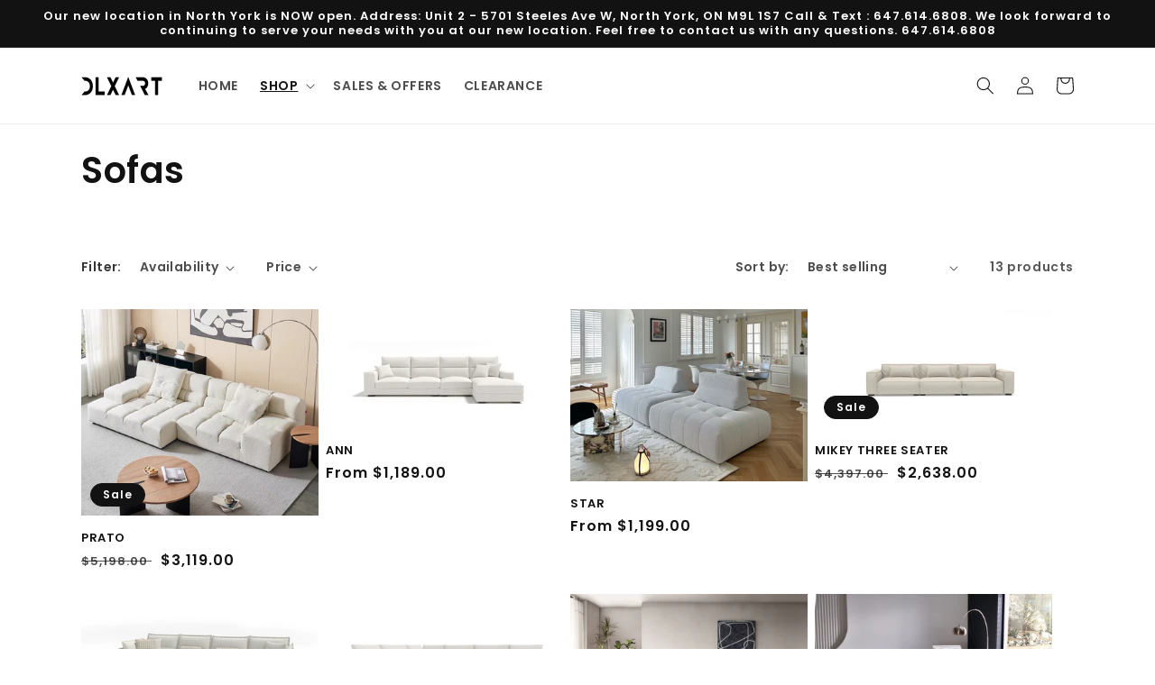

--- FILE ---
content_type: text/html; charset=utf-8
request_url: https://dlxart.com/collections/sales-offers
body_size: 23397
content:
<!doctype html>
<html class="no-js" lang="en">
  <head>
    <meta charset="utf-8">
    <meta http-equiv="X-UA-Compatible" content="IE=edge">
    <meta name="viewport" content="width=device-width,initial-scale=1">
    <meta name="theme-color" content="">
    <link rel="canonical" href="https://dlxart.com/collections/sales-offers">
    <link rel="preconnect" href="https://cdn.shopify.com" crossorigin><link rel="icon" type="image/png" href="//dlxart.com/cdn/shop/files/oie_RAkVjle0toWk.png?crop=center&height=32&v=1653114635&width=32"><link rel="preconnect" href="https://fonts.shopifycdn.com" crossorigin><title>
      Sofas
 &ndash; DLXART Furniture</title>

    

    

<meta property="og:site_name" content="DLXART Furniture">
<meta property="og:url" content="https://dlxart.com/collections/sales-offers">
<meta property="og:title" content="Sofas">
<meta property="og:type" content="website">
<meta property="og:description" content="DLXART Furniture"><meta property="og:image" content="http://dlxart.com/cdn/shop/collections/STARKEY.png?v=1671008748">
  <meta property="og:image:secure_url" content="https://dlxart.com/cdn/shop/collections/STARKEY.png?v=1671008748">
  <meta property="og:image:width" content="750">
  <meta property="og:image:height" content="750"><meta name="twitter:card" content="summary_large_image">
<meta name="twitter:title" content="Sofas">
<meta name="twitter:description" content="DLXART Furniture">


    <script src="//dlxart.com/cdn/shop/t/1/assets/global.js?v=113441693508562944711675508512" defer="defer"></script>
    <script>window.performance && window.performance.mark && window.performance.mark('shopify.content_for_header.start');</script><meta id="shopify-digital-wallet" name="shopify-digital-wallet" content="/64237600989/digital_wallets/dialog">
<link rel="alternate" type="application/atom+xml" title="Feed" href="/collections/sales-offers.atom" />
<link rel="alternate" hreflang="x-default" href="https://dlxart.com/collections/sales-offers">
<link rel="alternate" hreflang="en" href="https://dlxart.com/collections/sales-offers">
<link rel="alternate" hreflang="zh-Hans" href="https://dlxart.com/zh/collections/sales-offers">
<link rel="alternate" hreflang="zh-Hans-CA" href="https://dlxart.com/zh/collections/sales-offers">
<link rel="alternate" type="application/json+oembed" href="https://dlxart.com/collections/sales-offers.oembed">
<script async="async" src="/checkouts/internal/preloads.js?locale=en-CA"></script>
<script id="shopify-features" type="application/json">{"accessToken":"0610107c9f97123c69ca7d82866fde3e","betas":["rich-media-storefront-analytics"],"domain":"dlxart.com","predictiveSearch":true,"shopId":64237600989,"locale":"en"}</script>
<script>var Shopify = Shopify || {};
Shopify.shop = "dlxart-furniture.myshopify.com";
Shopify.locale = "en";
Shopify.currency = {"active":"CAD","rate":"1.0"};
Shopify.country = "CA";
Shopify.theme = {"name":"Dawn","id":132254564573,"schema_name":"Dawn","schema_version":"5.0.0","theme_store_id":887,"role":"main"};
Shopify.theme.handle = "null";
Shopify.theme.style = {"id":null,"handle":null};
Shopify.cdnHost = "dlxart.com/cdn";
Shopify.routes = Shopify.routes || {};
Shopify.routes.root = "/";</script>
<script type="module">!function(o){(o.Shopify=o.Shopify||{}).modules=!0}(window);</script>
<script>!function(o){function n(){var o=[];function n(){o.push(Array.prototype.slice.apply(arguments))}return n.q=o,n}var t=o.Shopify=o.Shopify||{};t.loadFeatures=n(),t.autoloadFeatures=n()}(window);</script>
<script id="shop-js-analytics" type="application/json">{"pageType":"collection"}</script>
<script defer="defer" async type="module" src="//dlxart.com/cdn/shopifycloud/shop-js/modules/v2/client.init-shop-cart-sync_BN7fPSNr.en.esm.js"></script>
<script defer="defer" async type="module" src="//dlxart.com/cdn/shopifycloud/shop-js/modules/v2/chunk.common_Cbph3Kss.esm.js"></script>
<script defer="defer" async type="module" src="//dlxart.com/cdn/shopifycloud/shop-js/modules/v2/chunk.modal_DKumMAJ1.esm.js"></script>
<script type="module">
  await import("//dlxart.com/cdn/shopifycloud/shop-js/modules/v2/client.init-shop-cart-sync_BN7fPSNr.en.esm.js");
await import("//dlxart.com/cdn/shopifycloud/shop-js/modules/v2/chunk.common_Cbph3Kss.esm.js");
await import("//dlxart.com/cdn/shopifycloud/shop-js/modules/v2/chunk.modal_DKumMAJ1.esm.js");

  window.Shopify.SignInWithShop?.initShopCartSync?.({"fedCMEnabled":true,"windoidEnabled":true});

</script>
<script id="__st">var __st={"a":64237600989,"offset":-18000,"reqid":"82d0da65-7e9d-4a92-8d42-6886d821cec9-1769763650","pageurl":"dlxart.com\/collections\/sales-offers","u":"2b56bf0f466f","p":"collection","rtyp":"collection","rid":404334149853};</script>
<script>window.ShopifyPaypalV4VisibilityTracking = true;</script>
<script id="captcha-bootstrap">!function(){'use strict';const t='contact',e='account',n='new_comment',o=[[t,t],['blogs',n],['comments',n],[t,'customer']],c=[[e,'customer_login'],[e,'guest_login'],[e,'recover_customer_password'],[e,'create_customer']],r=t=>t.map((([t,e])=>`form[action*='/${t}']:not([data-nocaptcha='true']) input[name='form_type'][value='${e}']`)).join(','),a=t=>()=>t?[...document.querySelectorAll(t)].map((t=>t.form)):[];function s(){const t=[...o],e=r(t);return a(e)}const i='password',u='form_key',d=['recaptcha-v3-token','g-recaptcha-response','h-captcha-response',i],f=()=>{try{return window.sessionStorage}catch{return}},m='__shopify_v',_=t=>t.elements[u];function p(t,e,n=!1){try{const o=window.sessionStorage,c=JSON.parse(o.getItem(e)),{data:r}=function(t){const{data:e,action:n}=t;return t[m]||n?{data:e,action:n}:{data:t,action:n}}(c);for(const[e,n]of Object.entries(r))t.elements[e]&&(t.elements[e].value=n);n&&o.removeItem(e)}catch(o){console.error('form repopulation failed',{error:o})}}const l='form_type',E='cptcha';function T(t){t.dataset[E]=!0}const w=window,h=w.document,L='Shopify',v='ce_forms',y='captcha';let A=!1;((t,e)=>{const n=(g='f06e6c50-85a8-45c8-87d0-21a2b65856fe',I='https://cdn.shopify.com/shopifycloud/storefront-forms-hcaptcha/ce_storefront_forms_captcha_hcaptcha.v1.5.2.iife.js',D={infoText:'Protected by hCaptcha',privacyText:'Privacy',termsText:'Terms'},(t,e,n)=>{const o=w[L][v],c=o.bindForm;if(c)return c(t,g,e,D).then(n);var r;o.q.push([[t,g,e,D],n]),r=I,A||(h.body.append(Object.assign(h.createElement('script'),{id:'captcha-provider',async:!0,src:r})),A=!0)});var g,I,D;w[L]=w[L]||{},w[L][v]=w[L][v]||{},w[L][v].q=[],w[L][y]=w[L][y]||{},w[L][y].protect=function(t,e){n(t,void 0,e),T(t)},Object.freeze(w[L][y]),function(t,e,n,w,h,L){const[v,y,A,g]=function(t,e,n){const i=e?o:[],u=t?c:[],d=[...i,...u],f=r(d),m=r(i),_=r(d.filter((([t,e])=>n.includes(e))));return[a(f),a(m),a(_),s()]}(w,h,L),I=t=>{const e=t.target;return e instanceof HTMLFormElement?e:e&&e.form},D=t=>v().includes(t);t.addEventListener('submit',(t=>{const e=I(t);if(!e)return;const n=D(e)&&!e.dataset.hcaptchaBound&&!e.dataset.recaptchaBound,o=_(e),c=g().includes(e)&&(!o||!o.value);(n||c)&&t.preventDefault(),c&&!n&&(function(t){try{if(!f())return;!function(t){const e=f();if(!e)return;const n=_(t);if(!n)return;const o=n.value;o&&e.removeItem(o)}(t);const e=Array.from(Array(32),(()=>Math.random().toString(36)[2])).join('');!function(t,e){_(t)||t.append(Object.assign(document.createElement('input'),{type:'hidden',name:u})),t.elements[u].value=e}(t,e),function(t,e){const n=f();if(!n)return;const o=[...t.querySelectorAll(`input[type='${i}']`)].map((({name:t})=>t)),c=[...d,...o],r={};for(const[a,s]of new FormData(t).entries())c.includes(a)||(r[a]=s);n.setItem(e,JSON.stringify({[m]:1,action:t.action,data:r}))}(t,e)}catch(e){console.error('failed to persist form',e)}}(e),e.submit())}));const S=(t,e)=>{t&&!t.dataset[E]&&(n(t,e.some((e=>e===t))),T(t))};for(const o of['focusin','change'])t.addEventListener(o,(t=>{const e=I(t);D(e)&&S(e,y())}));const B=e.get('form_key'),M=e.get(l),P=B&&M;t.addEventListener('DOMContentLoaded',(()=>{const t=y();if(P)for(const e of t)e.elements[l].value===M&&p(e,B);[...new Set([...A(),...v().filter((t=>'true'===t.dataset.shopifyCaptcha))])].forEach((e=>S(e,t)))}))}(h,new URLSearchParams(w.location.search),n,t,e,['guest_login'])})(!0,!0)}();</script>
<script integrity="sha256-4kQ18oKyAcykRKYeNunJcIwy7WH5gtpwJnB7kiuLZ1E=" data-source-attribution="shopify.loadfeatures" defer="defer" src="//dlxart.com/cdn/shopifycloud/storefront/assets/storefront/load_feature-a0a9edcb.js" crossorigin="anonymous"></script>
<script data-source-attribution="shopify.dynamic_checkout.dynamic.init">var Shopify=Shopify||{};Shopify.PaymentButton=Shopify.PaymentButton||{isStorefrontPortableWallets:!0,init:function(){window.Shopify.PaymentButton.init=function(){};var t=document.createElement("script");t.src="https://dlxart.com/cdn/shopifycloud/portable-wallets/latest/portable-wallets.en.js",t.type="module",document.head.appendChild(t)}};
</script>
<script data-source-attribution="shopify.dynamic_checkout.buyer_consent">
  function portableWalletsHideBuyerConsent(e){var t=document.getElementById("shopify-buyer-consent"),n=document.getElementById("shopify-subscription-policy-button");t&&n&&(t.classList.add("hidden"),t.setAttribute("aria-hidden","true"),n.removeEventListener("click",e))}function portableWalletsShowBuyerConsent(e){var t=document.getElementById("shopify-buyer-consent"),n=document.getElementById("shopify-subscription-policy-button");t&&n&&(t.classList.remove("hidden"),t.removeAttribute("aria-hidden"),n.addEventListener("click",e))}window.Shopify?.PaymentButton&&(window.Shopify.PaymentButton.hideBuyerConsent=portableWalletsHideBuyerConsent,window.Shopify.PaymentButton.showBuyerConsent=portableWalletsShowBuyerConsent);
</script>
<script data-source-attribution="shopify.dynamic_checkout.cart.bootstrap">document.addEventListener("DOMContentLoaded",(function(){function t(){return document.querySelector("shopify-accelerated-checkout-cart, shopify-accelerated-checkout")}if(t())Shopify.PaymentButton.init();else{new MutationObserver((function(e,n){t()&&(Shopify.PaymentButton.init(),n.disconnect())})).observe(document.body,{childList:!0,subtree:!0})}}));
</script>
<script id="sections-script" data-sections="header,footer" defer="defer" src="//dlxart.com/cdn/shop/t/1/compiled_assets/scripts.js?v=981"></script>
<script>window.performance && window.performance.mark && window.performance.mark('shopify.content_for_header.end');</script>


    <style data-shopify>
      @font-face {
  font-family: Poppins;
  font-weight: 600;
  font-style: normal;
  font-display: swap;
  src: url("//dlxart.com/cdn/fonts/poppins/poppins_n6.aa29d4918bc243723d56b59572e18228ed0786f6.woff2") format("woff2"),
       url("//dlxart.com/cdn/fonts/poppins/poppins_n6.5f815d845fe073750885d5b7e619ee00e8111208.woff") format("woff");
}

      @font-face {
  font-family: Poppins;
  font-weight: 700;
  font-style: normal;
  font-display: swap;
  src: url("//dlxart.com/cdn/fonts/poppins/poppins_n7.56758dcf284489feb014a026f3727f2f20a54626.woff2") format("woff2"),
       url("//dlxart.com/cdn/fonts/poppins/poppins_n7.f34f55d9b3d3205d2cd6f64955ff4b36f0cfd8da.woff") format("woff");
}

      @font-face {
  font-family: Poppins;
  font-weight: 600;
  font-style: italic;
  font-display: swap;
  src: url("//dlxart.com/cdn/fonts/poppins/poppins_i6.bb8044d6203f492888d626dafda3c2999253e8e9.woff2") format("woff2"),
       url("//dlxart.com/cdn/fonts/poppins/poppins_i6.e233dec1a61b1e7dead9f920159eda42280a02c3.woff") format("woff");
}

      @font-face {
  font-family: Poppins;
  font-weight: 700;
  font-style: italic;
  font-display: swap;
  src: url("//dlxart.com/cdn/fonts/poppins/poppins_i7.42fd71da11e9d101e1e6c7932199f925f9eea42d.woff2") format("woff2"),
       url("//dlxart.com/cdn/fonts/poppins/poppins_i7.ec8499dbd7616004e21155106d13837fff4cf556.woff") format("woff");
}

      @font-face {
  font-family: Poppins;
  font-weight: 600;
  font-style: normal;
  font-display: swap;
  src: url("//dlxart.com/cdn/fonts/poppins/poppins_n6.aa29d4918bc243723d56b59572e18228ed0786f6.woff2") format("woff2"),
       url("//dlxart.com/cdn/fonts/poppins/poppins_n6.5f815d845fe073750885d5b7e619ee00e8111208.woff") format("woff");
}


      :root {
        --font-body-family: Poppins, sans-serif;
        --font-body-style: normal;
        --font-body-weight: 600;
        --font-body-weight-bold: 900;

        --font-heading-family: Poppins, sans-serif;
        --font-heading-style: normal;
        --font-heading-weight: 600;

        --font-body-scale: 1.0;
        --font-heading-scale: 1.0;

        --color-base-text: 18, 18, 18;
        --color-shadow: 18, 18, 18;
        --color-base-background-1: 255, 255, 255;
        --color-base-background-2: 255, 255, 255;
        --color-base-solid-button-labels: 255, 255, 255;
        --color-base-outline-button-labels: 18, 18, 18;
        --color-base-accent-1: 18, 18, 18;
        --color-base-accent-2: 255, 255, 255;
        --payment-terms-background-color: #ffffff;

        --gradient-base-background-1: #ffffff;
        --gradient-base-background-2: #ffffff;
        --gradient-base-accent-1: #121212;
        --gradient-base-accent-2: #ffffff;

        --media-padding: px;
        --media-border-opacity: 0.05;
        --media-border-width: 1px;
        --media-radius: 0px;
        --media-shadow-opacity: 0.0;
        --media-shadow-horizontal-offset: 0px;
        --media-shadow-vertical-offset: 4px;
        --media-shadow-blur-radius: 5px;

        --page-width: 120rem;
        --page-width-margin: 0rem;

        --card-image-padding: 0.0rem;
        --card-corner-radius: 0.0rem;
        --card-text-alignment: left;
        --card-border-width: 0.0rem;
        --card-border-opacity: 0.1;
        --card-shadow-opacity: 0.0;
        --card-shadow-horizontal-offset: 0.0rem;
        --card-shadow-vertical-offset: 0.4rem;
        --card-shadow-blur-radius: 0.5rem;

        --badge-corner-radius: 4.0rem;

        --popup-border-width: 1px;
        --popup-border-opacity: 0.1;
        --popup-corner-radius: 0px;
        --popup-shadow-opacity: 0.0;
        --popup-shadow-horizontal-offset: 0px;
        --popup-shadow-vertical-offset: 4px;
        --popup-shadow-blur-radius: 5px;

        --drawer-border-width: 0px;
        --drawer-border-opacity: 0.1;
        --drawer-shadow-opacity: 0.0;
        --drawer-shadow-horizontal-offset: 0px;
        --drawer-shadow-vertical-offset: 4px;
        --drawer-shadow-blur-radius: 5px;

        --spacing-sections-desktop: 0px;
        --spacing-sections-mobile: 0px;

        --grid-desktop-vertical-spacing: 8px;
        --grid-desktop-horizontal-spacing: 8px;
        --grid-mobile-vertical-spacing: 4px;
        --grid-mobile-horizontal-spacing: 4px;

        --text-boxes-border-opacity: 0.1;
        --text-boxes-border-width: 0px;
        --text-boxes-radius: 0px;
        --text-boxes-shadow-opacity: 0.0;
        --text-boxes-shadow-horizontal-offset: 0px;
        --text-boxes-shadow-vertical-offset: 4px;
        --text-boxes-shadow-blur-radius: 5px;

        --buttons-radius: 0px;
        --buttons-radius-outset: 0px;
        --buttons-border-width: 0px;
        --buttons-border-opacity: 0.0;
        --buttons-shadow-opacity: 0.0;
        --buttons-shadow-horizontal-offset: 0px;
        --buttons-shadow-vertical-offset: 4px;
        --buttons-shadow-blur-radius: 5px;
        --buttons-border-offset: 0px;

        --inputs-radius: 0px;
        --inputs-border-width: 1px;
        --inputs-border-opacity: 0.55;
        --inputs-shadow-opacity: 0.0;
        --inputs-shadow-horizontal-offset: 0px;
        --inputs-margin-offset: 0px;
        --inputs-shadow-vertical-offset: 4px;
        --inputs-shadow-blur-radius: 5px;
        --inputs-radius-outset: 0px;

        --variant-pills-radius: 40px;
        --variant-pills-border-width: 1px;
        --variant-pills-border-opacity: 0.55;
        --variant-pills-shadow-opacity: 0.0;
        --variant-pills-shadow-horizontal-offset: 0px;
        --variant-pills-shadow-vertical-offset: 4px;
        --variant-pills-shadow-blur-radius: 5px;
      }

      *,
      *::before,
      *::after {
        box-sizing: inherit;
      }

      html {
        box-sizing: border-box;
        font-size: calc(var(--font-body-scale) * 62.5%);
        height: 100%;
      }

      body {
        display: grid;
        grid-template-rows: auto auto 1fr auto;
        grid-template-columns: 100%;
        min-height: 100%;
        margin: 0;
        font-size: 1.5rem;
        letter-spacing: 0.06rem;
        line-height: calc(1 + 0.8 / var(--font-body-scale));
        font-family: var(--font-body-family);
        font-style: var(--font-body-style);
        font-weight: var(--font-body-weight);
      }

      @media screen and (min-width: 750px) {
        body {
          font-size: 1.6rem;
        }
      }
    </style>

    <link href="//dlxart.com/cdn/shop/t/1/assets/base.css?v=38057862172850070221675505028" rel="stylesheet" type="text/css" media="all" />
<link rel="preload" as="font" href="//dlxart.com/cdn/fonts/poppins/poppins_n6.aa29d4918bc243723d56b59572e18228ed0786f6.woff2" type="font/woff2" crossorigin><link rel="preload" as="font" href="//dlxart.com/cdn/fonts/poppins/poppins_n6.aa29d4918bc243723d56b59572e18228ed0786f6.woff2" type="font/woff2" crossorigin><link rel="stylesheet" href="//dlxart.com/cdn/shop/t/1/assets/component-predictive-search.css?v=165644661289088488651650853549" media="print" onload="this.media='all'"><script>document.documentElement.className = document.documentElement.className.replace('no-js', 'js');
    if (Shopify.designMode) {
      document.documentElement.classList.add('shopify-design-mode');
    }
    </script>
  <link href="https://monorail-edge.shopifysvc.com" rel="dns-prefetch">
<script>(function(){if ("sendBeacon" in navigator && "performance" in window) {try {var session_token_from_headers = performance.getEntriesByType('navigation')[0].serverTiming.find(x => x.name == '_s').description;} catch {var session_token_from_headers = undefined;}var session_cookie_matches = document.cookie.match(/_shopify_s=([^;]*)/);var session_token_from_cookie = session_cookie_matches && session_cookie_matches.length === 2 ? session_cookie_matches[1] : "";var session_token = session_token_from_headers || session_token_from_cookie || "";function handle_abandonment_event(e) {var entries = performance.getEntries().filter(function(entry) {return /monorail-edge.shopifysvc.com/.test(entry.name);});if (!window.abandonment_tracked && entries.length === 0) {window.abandonment_tracked = true;var currentMs = Date.now();var navigation_start = performance.timing.navigationStart;var payload = {shop_id: 64237600989,url: window.location.href,navigation_start,duration: currentMs - navigation_start,session_token,page_type: "collection"};window.navigator.sendBeacon("https://monorail-edge.shopifysvc.com/v1/produce", JSON.stringify({schema_id: "online_store_buyer_site_abandonment/1.1",payload: payload,metadata: {event_created_at_ms: currentMs,event_sent_at_ms: currentMs}}));}}window.addEventListener('pagehide', handle_abandonment_event);}}());</script>
<script id="web-pixels-manager-setup">(function e(e,d,r,n,o){if(void 0===o&&(o={}),!Boolean(null===(a=null===(i=window.Shopify)||void 0===i?void 0:i.analytics)||void 0===a?void 0:a.replayQueue)){var i,a;window.Shopify=window.Shopify||{};var t=window.Shopify;t.analytics=t.analytics||{};var s=t.analytics;s.replayQueue=[],s.publish=function(e,d,r){return s.replayQueue.push([e,d,r]),!0};try{self.performance.mark("wpm:start")}catch(e){}var l=function(){var e={modern:/Edge?\/(1{2}[4-9]|1[2-9]\d|[2-9]\d{2}|\d{4,})\.\d+(\.\d+|)|Firefox\/(1{2}[4-9]|1[2-9]\d|[2-9]\d{2}|\d{4,})\.\d+(\.\d+|)|Chrom(ium|e)\/(9{2}|\d{3,})\.\d+(\.\d+|)|(Maci|X1{2}).+ Version\/(15\.\d+|(1[6-9]|[2-9]\d|\d{3,})\.\d+)([,.]\d+|)( \(\w+\)|)( Mobile\/\w+|) Safari\/|Chrome.+OPR\/(9{2}|\d{3,})\.\d+\.\d+|(CPU[ +]OS|iPhone[ +]OS|CPU[ +]iPhone|CPU IPhone OS|CPU iPad OS)[ +]+(15[._]\d+|(1[6-9]|[2-9]\d|\d{3,})[._]\d+)([._]\d+|)|Android:?[ /-](13[3-9]|1[4-9]\d|[2-9]\d{2}|\d{4,})(\.\d+|)(\.\d+|)|Android.+Firefox\/(13[5-9]|1[4-9]\d|[2-9]\d{2}|\d{4,})\.\d+(\.\d+|)|Android.+Chrom(ium|e)\/(13[3-9]|1[4-9]\d|[2-9]\d{2}|\d{4,})\.\d+(\.\d+|)|SamsungBrowser\/([2-9]\d|\d{3,})\.\d+/,legacy:/Edge?\/(1[6-9]|[2-9]\d|\d{3,})\.\d+(\.\d+|)|Firefox\/(5[4-9]|[6-9]\d|\d{3,})\.\d+(\.\d+|)|Chrom(ium|e)\/(5[1-9]|[6-9]\d|\d{3,})\.\d+(\.\d+|)([\d.]+$|.*Safari\/(?![\d.]+ Edge\/[\d.]+$))|(Maci|X1{2}).+ Version\/(10\.\d+|(1[1-9]|[2-9]\d|\d{3,})\.\d+)([,.]\d+|)( \(\w+\)|)( Mobile\/\w+|) Safari\/|Chrome.+OPR\/(3[89]|[4-9]\d|\d{3,})\.\d+\.\d+|(CPU[ +]OS|iPhone[ +]OS|CPU[ +]iPhone|CPU IPhone OS|CPU iPad OS)[ +]+(10[._]\d+|(1[1-9]|[2-9]\d|\d{3,})[._]\d+)([._]\d+|)|Android:?[ /-](13[3-9]|1[4-9]\d|[2-9]\d{2}|\d{4,})(\.\d+|)(\.\d+|)|Mobile Safari.+OPR\/([89]\d|\d{3,})\.\d+\.\d+|Android.+Firefox\/(13[5-9]|1[4-9]\d|[2-9]\d{2}|\d{4,})\.\d+(\.\d+|)|Android.+Chrom(ium|e)\/(13[3-9]|1[4-9]\d|[2-9]\d{2}|\d{4,})\.\d+(\.\d+|)|Android.+(UC? ?Browser|UCWEB|U3)[ /]?(15\.([5-9]|\d{2,})|(1[6-9]|[2-9]\d|\d{3,})\.\d+)\.\d+|SamsungBrowser\/(5\.\d+|([6-9]|\d{2,})\.\d+)|Android.+MQ{2}Browser\/(14(\.(9|\d{2,})|)|(1[5-9]|[2-9]\d|\d{3,})(\.\d+|))(\.\d+|)|K[Aa][Ii]OS\/(3\.\d+|([4-9]|\d{2,})\.\d+)(\.\d+|)/},d=e.modern,r=e.legacy,n=navigator.userAgent;return n.match(d)?"modern":n.match(r)?"legacy":"unknown"}(),u="modern"===l?"modern":"legacy",c=(null!=n?n:{modern:"",legacy:""})[u],f=function(e){return[e.baseUrl,"/wpm","/b",e.hashVersion,"modern"===e.buildTarget?"m":"l",".js"].join("")}({baseUrl:d,hashVersion:r,buildTarget:u}),m=function(e){var d=e.version,r=e.bundleTarget,n=e.surface,o=e.pageUrl,i=e.monorailEndpoint;return{emit:function(e){var a=e.status,t=e.errorMsg,s=(new Date).getTime(),l=JSON.stringify({metadata:{event_sent_at_ms:s},events:[{schema_id:"web_pixels_manager_load/3.1",payload:{version:d,bundle_target:r,page_url:o,status:a,surface:n,error_msg:t},metadata:{event_created_at_ms:s}}]});if(!i)return console&&console.warn&&console.warn("[Web Pixels Manager] No Monorail endpoint provided, skipping logging."),!1;try{return self.navigator.sendBeacon.bind(self.navigator)(i,l)}catch(e){}var u=new XMLHttpRequest;try{return u.open("POST",i,!0),u.setRequestHeader("Content-Type","text/plain"),u.send(l),!0}catch(e){return console&&console.warn&&console.warn("[Web Pixels Manager] Got an unhandled error while logging to Monorail."),!1}}}}({version:r,bundleTarget:l,surface:e.surface,pageUrl:self.location.href,monorailEndpoint:e.monorailEndpoint});try{o.browserTarget=l,function(e){var d=e.src,r=e.async,n=void 0===r||r,o=e.onload,i=e.onerror,a=e.sri,t=e.scriptDataAttributes,s=void 0===t?{}:t,l=document.createElement("script"),u=document.querySelector("head"),c=document.querySelector("body");if(l.async=n,l.src=d,a&&(l.integrity=a,l.crossOrigin="anonymous"),s)for(var f in s)if(Object.prototype.hasOwnProperty.call(s,f))try{l.dataset[f]=s[f]}catch(e){}if(o&&l.addEventListener("load",o),i&&l.addEventListener("error",i),u)u.appendChild(l);else{if(!c)throw new Error("Did not find a head or body element to append the script");c.appendChild(l)}}({src:f,async:!0,onload:function(){if(!function(){var e,d;return Boolean(null===(d=null===(e=window.Shopify)||void 0===e?void 0:e.analytics)||void 0===d?void 0:d.initialized)}()){var d=window.webPixelsManager.init(e)||void 0;if(d){var r=window.Shopify.analytics;r.replayQueue.forEach((function(e){var r=e[0],n=e[1],o=e[2];d.publishCustomEvent(r,n,o)})),r.replayQueue=[],r.publish=d.publishCustomEvent,r.visitor=d.visitor,r.initialized=!0}}},onerror:function(){return m.emit({status:"failed",errorMsg:"".concat(f," has failed to load")})},sri:function(e){var d=/^sha384-[A-Za-z0-9+/=]+$/;return"string"==typeof e&&d.test(e)}(c)?c:"",scriptDataAttributes:o}),m.emit({status:"loading"})}catch(e){m.emit({status:"failed",errorMsg:(null==e?void 0:e.message)||"Unknown error"})}}})({shopId: 64237600989,storefrontBaseUrl: "https://dlxart.com",extensionsBaseUrl: "https://extensions.shopifycdn.com/cdn/shopifycloud/web-pixels-manager",monorailEndpoint: "https://monorail-edge.shopifysvc.com/unstable/produce_batch",surface: "storefront-renderer",enabledBetaFlags: ["2dca8a86"],webPixelsConfigList: [{"id":"shopify-app-pixel","configuration":"{}","eventPayloadVersion":"v1","runtimeContext":"STRICT","scriptVersion":"0450","apiClientId":"shopify-pixel","type":"APP","privacyPurposes":["ANALYTICS","MARKETING"]},{"id":"shopify-custom-pixel","eventPayloadVersion":"v1","runtimeContext":"LAX","scriptVersion":"0450","apiClientId":"shopify-pixel","type":"CUSTOM","privacyPurposes":["ANALYTICS","MARKETING"]}],isMerchantRequest: false,initData: {"shop":{"name":"DLXART Furniture","paymentSettings":{"currencyCode":"CAD"},"myshopifyDomain":"dlxart-furniture.myshopify.com","countryCode":"CA","storefrontUrl":"https:\/\/dlxart.com"},"customer":null,"cart":null,"checkout":null,"productVariants":[],"purchasingCompany":null},},"https://dlxart.com/cdn","1d2a099fw23dfb22ep557258f5m7a2edbae",{"modern":"","legacy":""},{"shopId":"64237600989","storefrontBaseUrl":"https:\/\/dlxart.com","extensionBaseUrl":"https:\/\/extensions.shopifycdn.com\/cdn\/shopifycloud\/web-pixels-manager","surface":"storefront-renderer","enabledBetaFlags":"[\"2dca8a86\"]","isMerchantRequest":"false","hashVersion":"1d2a099fw23dfb22ep557258f5m7a2edbae","publish":"custom","events":"[[\"page_viewed\",{}],[\"collection_viewed\",{\"collection\":{\"id\":\"404334149853\",\"title\":\"Sofas\",\"productVariants\":[{\"price\":{\"amount\":3119.0,\"currencyCode\":\"CAD\"},\"product\":{\"title\":\"PRATO\",\"vendor\":\"DLXART Furniture\",\"id\":\"8844158533853\",\"untranslatedTitle\":\"PRATO\",\"url\":\"\/products\/prato-1\",\"type\":\"Sectional\"},\"id\":\"45823030329565\",\"image\":{\"src\":\"\/\/dlxart.com\/cdn\/shop\/files\/03fb0dfa1f239bac215cda458b2b310.jpg?v=1730921061\"},\"sku\":\"\",\"title\":\"Default Title\",\"untranslatedTitle\":\"Default Title\"},{\"price\":{\"amount\":2659.0,\"currencyCode\":\"CAD\"},\"product\":{\"title\":\"ANN\",\"vendor\":\"DLXART Furniture\",\"id\":\"8844155683037\",\"untranslatedTitle\":\"ANN\",\"url\":\"\/products\/ann\",\"type\":\"Sectional\"},\"id\":\"45823024693469\",\"image\":{\"src\":\"\/\/dlxart.com\/cdn\/shop\/files\/8a22fec7759f26336047c94bc3f6e56.jpg?v=1730920738\"},\"sku\":\"\",\"title\":\"Arm sofa 76\\\"W*43\\\"D*15\\\"H\",\"untranslatedTitle\":\"Arm sofa 76\\\"W*43\\\"D*15\\\"H\"},{\"price\":{\"amount\":1199.0,\"currencyCode\":\"CAD\"},\"product\":{\"title\":\"STAR\",\"vendor\":\"DLXART Furniture\",\"id\":\"8844153323741\",\"untranslatedTitle\":\"STAR\",\"url\":\"\/products\/star\",\"type\":\"Sectional\"},\"id\":\"45823016272093\",\"image\":{\"src\":\"\/\/dlxart.com\/cdn\/shop\/files\/a73a7bcbee180b34f5b125cb5187332.jpg?v=1730920402\"},\"sku\":\"\",\"title\":\"One Seater 43\\\"W*43\\\"D*33\\\"H\",\"untranslatedTitle\":\"One Seater 43\\\"W*43\\\"D*33\\\"H\"},{\"price\":{\"amount\":2638.0,\"currencyCode\":\"CAD\"},\"product\":{\"title\":\"MIKEY THREE SEATER\",\"vendor\":\"DLXART Furniture\",\"id\":\"8844144509149\",\"untranslatedTitle\":\"MIKEY THREE SEATER\",\"url\":\"\/products\/mikey-three-seater\",\"type\":\"Sectional\"},\"id\":\"45822984978653\",\"image\":{\"src\":\"\/\/dlxart.com\/cdn\/shop\/files\/109a6c42fcd3ce5462391538c8676d7.png?v=1730919413\"},\"sku\":\"\",\"title\":\"Default Title\",\"untranslatedTitle\":\"Default Title\"},{\"price\":{\"amount\":3898.0,\"currencyCode\":\"CAD\"},\"product\":{\"title\":\"STARKY SECTIONAL\",\"vendor\":\"DLXART Furniture\",\"id\":\"8844111708381\",\"untranslatedTitle\":\"STARKY SECTIONAL\",\"url\":\"\/products\/starky-sectional\",\"type\":\"Sectional\"},\"id\":\"45822837129437\",\"image\":{\"src\":\"\/\/dlxart.com\/cdn\/shop\/files\/b16c8738bb912b1d3cf929808909681.jpg?v=1730916692\"},\"sku\":\"\",\"title\":\"Default Title\",\"untranslatedTitle\":\"Default Title\"},{\"price\":{\"amount\":1999.0,\"currencyCode\":\"CAD\"},\"product\":{\"title\":\"CLOUD\",\"vendor\":\"DLXART Furniture\",\"id\":\"8843960156381\",\"untranslatedTitle\":\"CLOUD\",\"url\":\"\/products\/cloud\",\"type\":\"Sectional\"},\"id\":\"45822521835741\",\"image\":{\"src\":\"\/\/dlxart.com\/cdn\/shop\/files\/4b8075ae69b66c126a10d730a91c1fd.png?v=1730910148\"},\"sku\":\"\",\"title\":\"Corner 39\\\"W*39\\\"D*23.5\\\"H\",\"untranslatedTitle\":\"Corner 39\\\"W*39\\\"D*23.5\\\"H\"},{\"price\":{\"amount\":1799.0,\"currencyCode\":\"CAD\"},\"product\":{\"title\":\"SPELLO\",\"vendor\":\"DLXART Furniture\",\"id\":\"8298294542557\",\"untranslatedTitle\":\"SPELLO\",\"url\":\"\/products\/wfs-115\",\"type\":\"\"},\"id\":\"44344421581021\",\"image\":{\"src\":\"\/\/dlxart.com\/cdn\/shop\/files\/33.jpg?v=1702243936\"},\"sku\":\"\",\"title\":\"Love Seat - 78''W x 41''D x 37''H\",\"untranslatedTitle\":\"Love Seat - 78''W x 41''D x 37''H\"},{\"price\":{\"amount\":2239.3,\"currencyCode\":\"CAD\"},\"product\":{\"title\":\"FAMARA\",\"vendor\":\"DLXART Furniture\",\"id\":\"8288056344797\",\"untranslatedTitle\":\"FAMARA\",\"url\":\"\/products\/famara-1\",\"type\":\"Sectional\"},\"id\":\"44321314865373\",\"image\":{\"src\":\"\/\/dlxart.com\/cdn\/shop\/files\/WeixinImage_20231204135014.jpg?v=1703089420\"},\"sku\":\"\",\"title\":\"Arm Sofa - 75”W x 44”D x 34”H\",\"untranslatedTitle\":\"Arm Sofa - 75”W x 44”D x 34”H\"},{\"price\":{\"amount\":2309.0,\"currencyCode\":\"CAD\"},\"product\":{\"title\":\"SENIA\",\"vendor\":\"DLXART Furniture\",\"id\":\"8076311265501\",\"untranslatedTitle\":\"SENIA\",\"url\":\"\/products\/senia\",\"type\":\"Sectional\"},\"id\":\"44321480769757\",\"image\":{\"src\":\"\/\/dlxart.com\/cdn\/shop\/files\/14.png?v=1686255747\"},\"sku\":\"\",\"title\":\"Three Seater - 92''W x 39''D x 29''H\",\"untranslatedTitle\":\"Three Seater - 92''W x 39''D x 29''H\"},{\"price\":{\"amount\":1399.0,\"currencyCode\":\"CAD\"},\"product\":{\"title\":\"CARLES\",\"vendor\":\"DLXART Furniture\",\"id\":\"7826840191197\",\"untranslatedTitle\":\"CARLES\",\"url\":\"\/products\/carles\",\"type\":\"\"},\"id\":\"43499419402461\",\"image\":{\"src\":\"\/\/dlxart.com\/cdn\/shop\/products\/WeChatImage_20220824142954.jpg?v=1661366084\"},\"sku\":\"100047-A\",\"title\":\"Love Seat: 67\\\"W x 33.5\\\"D x 34\\\"H\",\"untranslatedTitle\":\"Love Seat: 67\\\"W x 33.5\\\"D x 34\\\"H\"},{\"price\":{\"amount\":1599.0,\"currencyCode\":\"CAD\"},\"product\":{\"title\":\"HAWAY\",\"vendor\":\"DLXART Furniture\",\"id\":\"7826837438685\",\"untranslatedTitle\":\"HAWAY\",\"url\":\"\/products\/haway\",\"type\":\"\"},\"id\":\"43542698590429\",\"image\":{\"src\":\"\/\/dlxart.com\/cdn\/shop\/products\/WeChatImage_20220824142825.jpg?v=1661366025\"},\"sku\":\"100041\",\"title\":\"Love Seats 73\\\"W x 38\\\"D x 29.5\\\"H\",\"untranslatedTitle\":\"Love Seats 73\\\"W x 38\\\"D x 29.5\\\"H\"},{\"price\":{\"amount\":1399.0,\"currencyCode\":\"CAD\"},\"product\":{\"title\":\"BAROQUE\",\"vendor\":\"DLXART Furniture\",\"id\":\"7826836455645\",\"untranslatedTitle\":\"BAROQUE\",\"url\":\"\/products\/baroque\",\"type\":\"Sectional\"},\"id\":\"43542695641309\",\"image\":{\"src\":\"\/\/dlxart.com\/cdn\/shop\/products\/WeChatImage_20220824141726.jpg?v=1661365339\"},\"sku\":\"100048\",\"title\":\"68\\\"W x 33\\\"D x 34\\\"H\",\"untranslatedTitle\":\"68\\\"W x 33\\\"D x 34\\\"H\"},{\"price\":{\"amount\":1979.0,\"currencyCode\":\"CAD\"},\"product\":{\"title\":\"STARKY\",\"vendor\":\"DLXART Furniture\",\"id\":\"7684689428701\",\"untranslatedTitle\":\"STARKY\",\"url\":\"\/products\/starky\",\"type\":\"\"},\"id\":\"42800791519453\",\"image\":{\"src\":\"\/\/dlxart.com\/cdn\/shop\/products\/IMG_3720.jpg?v=1655409904\"},\"sku\":\"\",\"title\":\"Love Seat: 73''W x 39''D x 26''H\",\"untranslatedTitle\":\"Love Seat: 73''W x 39''D x 26''H\"}]}}]]"});</script><script>
  window.ShopifyAnalytics = window.ShopifyAnalytics || {};
  window.ShopifyAnalytics.meta = window.ShopifyAnalytics.meta || {};
  window.ShopifyAnalytics.meta.currency = 'CAD';
  var meta = {"products":[{"id":8844158533853,"gid":"gid:\/\/shopify\/Product\/8844158533853","vendor":"DLXART Furniture","type":"Sectional","handle":"prato-1","variants":[{"id":45823030329565,"price":311900,"name":"PRATO","public_title":null,"sku":""}],"remote":false},{"id":8844155683037,"gid":"gid:\/\/shopify\/Product\/8844155683037","vendor":"DLXART Furniture","type":"Sectional","handle":"ann","variants":[{"id":45823024693469,"price":265900,"name":"ANN - Arm sofa 76\"W*43\"D*15\"H","public_title":"Arm sofa 76\"W*43\"D*15\"H","sku":""},{"id":45823024726237,"price":118900,"name":"ANN - Armless 32\"W*43\"D*15\"H","public_title":"Armless 32\"W*43\"D*15\"H","sku":""},{"id":45823024759005,"price":251900,"name":"ANN - Chaise 42.5\"W*43\"D*15\"H","public_title":"Chaise 42.5\"W*43\"D*15\"H","sku":""}],"remote":false},{"id":8844153323741,"gid":"gid:\/\/shopify\/Product\/8844153323741","vendor":"DLXART Furniture","type":"Sectional","handle":"star","variants":[{"id":45823016272093,"price":119900,"name":"STAR - One Seater 43\"W*43\"D*33\"H","public_title":"One Seater 43\"W*43\"D*33\"H","sku":""},{"id":45823016304861,"price":137900,"name":"STAR - Two Seater 54\"W*43\"D*33\"H","public_title":"Two Seater 54\"W*43\"D*33\"H","sku":""}],"remote":false},{"id":8844144509149,"gid":"gid:\/\/shopify\/Product\/8844144509149","vendor":"DLXART Furniture","type":"Sectional","handle":"mikey-three-seater","variants":[{"id":45822984978653,"price":263800,"name":"MIKEY THREE SEATER","public_title":null,"sku":""}],"remote":false},{"id":8844111708381,"gid":"gid:\/\/shopify\/Product\/8844111708381","vendor":"DLXART Furniture","type":"Sectional","handle":"starky-sectional","variants":[{"id":45822837129437,"price":389800,"name":"STARKY SECTIONAL","public_title":null,"sku":""}],"remote":false},{"id":8843960156381,"gid":"gid:\/\/shopify\/Product\/8843960156381","vendor":"DLXART Furniture","type":"Sectional","handle":"cloud","variants":[{"id":45822521835741,"price":199900,"name":"CLOUD - Corner 39\"W*39\"D*23.5\"H","public_title":"Corner 39\"W*39\"D*23.5\"H","sku":""},{"id":45822521868509,"price":159900,"name":"CLOUD - Armless 39\"W*39\"D*23.5\"H","public_title":"Armless 39\"W*39\"D*23.5\"H","sku":""},{"id":45822521901277,"price":129900,"name":"CLOUD - Ottoman 39\"W*39\"D*23.5\"H","public_title":"Ottoman 39\"W*39\"D*23.5\"H","sku":""}],"remote":false},{"id":8298294542557,"gid":"gid:\/\/shopify\/Product\/8298294542557","vendor":"DLXART Furniture","type":"","handle":"wfs-115","variants":[{"id":44344421581021,"price":179900,"name":"SPELLO - Love Seat - 78''W x 41''D x 37''H","public_title":"Love Seat - 78''W x 41''D x 37''H","sku":""},{"id":45822845714653,"price":219900,"name":"SPELLO - Three Seat - 94.5''W x 41''D x 37''H","public_title":"Three Seat - 94.5''W x 41''D x 37''H","sku":null}],"remote":false},{"id":8288056344797,"gid":"gid:\/\/shopify\/Product\/8288056344797","vendor":"DLXART Furniture","type":"Sectional","handle":"famara-1","variants":[{"id":44321314865373,"price":223930,"name":"FAMARA - Arm Sofa - 75”W x 44”D x 34”H","public_title":"Arm Sofa - 75”W x 44”D x 34”H","sku":""},{"id":44321314898141,"price":202930,"name":"FAMARA - Chaise - 45”W x 76”D x 34”H","public_title":"Chaise - 45”W x 76”D x 34”H","sku":""},{"id":44321314930909,"price":244930,"name":"FAMARA - Irregular Chaise - 48”\/65”W x 49”\/42”D x 34”H","public_title":"Irregular Chaise - 48”\/65”W x 49”\/42”D x 34”H","sku":""},{"id":44321314963677,"price":153930,"name":"FAMARA - Armless Chaise - 53”W x 44”D x 34”H","public_title":"Armless Chaise - 53”W x 44”D x 34”H","sku":""},{"id":44321314996445,"price":139930,"name":"FAMARA - Corner Sofa - 50”W x 50”D x 34”H","public_title":"Corner Sofa - 50”W x 50”D x 34”H","sku":""},{"id":44321315029213,"price":97930,"name":"FAMARA - Armless Sofa - 33”W x 44”D x 34”H","public_title":"Armless Sofa - 33”W x 44”D x 34”H","sku":""},{"id":44321315061981,"price":132930,"name":"FAMARA - One Seater Sofa - 43”W x 44”D x 34”H","public_title":"One Seater Sofa - 43”W x 44”D x 34”H","sku":""},{"id":44321315094749,"price":265930,"name":"FAMARA - Three Seater Sofa - 88”W x 44”D x 34”H","public_title":"Three Seater Sofa - 88”W x 44”D x 34”H","sku":""},{"id":44421364220125,"price":83930,"name":"FAMARA - Ottoman - 40\"W x 30\"D x 34\"H","public_title":"Ottoman - 40\"W x 30\"D x 34\"H","sku":""}],"remote":false},{"id":8076311265501,"gid":"gid:\/\/shopify\/Product\/8076311265501","vendor":"DLXART Furniture","type":"Sectional","handle":"senia","variants":[{"id":44321480769757,"price":230900,"name":"SENIA - Three Seater - 92''W x 39''D x 29''H","public_title":"Three Seater - 92''W x 39''D x 29''H","sku":""},{"id":44321480802525,"price":209900,"name":"SENIA - Love Seats - 75''W x 39''D x 29''H","public_title":"Love Seats - 75''W x 39''D x 29''H","sku":""},{"id":44321480835293,"price":111900,"name":"SENIA - Single Chair - 38''W x 36''D x 29''H","public_title":"Single Chair - 38''W x 36''D x 29''H","sku":""}],"remote":false},{"id":7826840191197,"gid":"gid:\/\/shopify\/Product\/7826840191197","vendor":"DLXART Furniture","type":"","handle":"carles","variants":[{"id":43499419402461,"price":139900,"name":"CARLES - Love Seat: 67\"W x 33.5\"D x 34\"H","public_title":"Love Seat: 67\"W x 33.5\"D x 34\"H","sku":"100047-A"},{"id":43542668902621,"price":29900,"name":"CARLES - Ottoman: 27.5\"W x 27.5\"D x 16.5\"H","public_title":"Ottoman: 27.5\"W x 27.5\"D x 16.5\"H","sku":"100047-B"}],"remote":false},{"id":7826837438685,"gid":"gid:\/\/shopify\/Product\/7826837438685","vendor":"DLXART Furniture","type":"","handle":"haway","variants":[{"id":43542698590429,"price":159900,"name":"HAWAY - Love Seats 73\"W x 38\"D x 29.5\"H","public_title":"Love Seats 73\"W x 38\"D x 29.5\"H","sku":"100041"},{"id":44321329905885,"price":179900,"name":"HAWAY - Three Seater 91\"W x 38\"D x 29.5\"H","public_title":"Three Seater 91\"W x 38\"D x 29.5\"H","sku":""}],"remote":false},{"id":7826836455645,"gid":"gid:\/\/shopify\/Product\/7826836455645","vendor":"DLXART Furniture","type":"Sectional","handle":"baroque","variants":[{"id":43542695641309,"price":139900,"name":"BAROQUE - 68\"W x 33\"D x 34\"H","public_title":"68\"W x 33\"D x 34\"H","sku":"100048"}],"remote":false},{"id":7684689428701,"gid":"gid:\/\/shopify\/Product\/7684689428701","vendor":"DLXART Furniture","type":"","handle":"starky","variants":[{"id":42800791519453,"price":197900,"name":"STARKY - Love Seat: 73''W x 39''D x 26''H","public_title":"Love Seat: 73''W x 39''D x 26''H","sku":""},{"id":42800791486685,"price":209900,"name":"STARKY - 3-Seater Sofa: 85''W x 39''D x 26''H","public_title":"3-Seater Sofa: 85''W x 39''D x 26''H","sku":""},{"id":42800791552221,"price":107900,"name":"STARKY - Single Chair: 47''W x 39''D x 26''H","public_title":"Single Chair: 47''W x 39''D x 26''H","sku":""},{"id":42832608035037,"price":65940,"name":"STARKY - Ottoman","public_title":"Ottoman","sku":""}],"remote":false}],"page":{"pageType":"collection","resourceType":"collection","resourceId":404334149853,"requestId":"82d0da65-7e9d-4a92-8d42-6886d821cec9-1769763650"}};
  for (var attr in meta) {
    window.ShopifyAnalytics.meta[attr] = meta[attr];
  }
</script>
<script class="analytics">
  (function () {
    var customDocumentWrite = function(content) {
      var jquery = null;

      if (window.jQuery) {
        jquery = window.jQuery;
      } else if (window.Checkout && window.Checkout.$) {
        jquery = window.Checkout.$;
      }

      if (jquery) {
        jquery('body').append(content);
      }
    };

    var hasLoggedConversion = function(token) {
      if (token) {
        return document.cookie.indexOf('loggedConversion=' + token) !== -1;
      }
      return false;
    }

    var setCookieIfConversion = function(token) {
      if (token) {
        var twoMonthsFromNow = new Date(Date.now());
        twoMonthsFromNow.setMonth(twoMonthsFromNow.getMonth() + 2);

        document.cookie = 'loggedConversion=' + token + '; expires=' + twoMonthsFromNow;
      }
    }

    var trekkie = window.ShopifyAnalytics.lib = window.trekkie = window.trekkie || [];
    if (trekkie.integrations) {
      return;
    }
    trekkie.methods = [
      'identify',
      'page',
      'ready',
      'track',
      'trackForm',
      'trackLink'
    ];
    trekkie.factory = function(method) {
      return function() {
        var args = Array.prototype.slice.call(arguments);
        args.unshift(method);
        trekkie.push(args);
        return trekkie;
      };
    };
    for (var i = 0; i < trekkie.methods.length; i++) {
      var key = trekkie.methods[i];
      trekkie[key] = trekkie.factory(key);
    }
    trekkie.load = function(config) {
      trekkie.config = config || {};
      trekkie.config.initialDocumentCookie = document.cookie;
      var first = document.getElementsByTagName('script')[0];
      var script = document.createElement('script');
      script.type = 'text/javascript';
      script.onerror = function(e) {
        var scriptFallback = document.createElement('script');
        scriptFallback.type = 'text/javascript';
        scriptFallback.onerror = function(error) {
                var Monorail = {
      produce: function produce(monorailDomain, schemaId, payload) {
        var currentMs = new Date().getTime();
        var event = {
          schema_id: schemaId,
          payload: payload,
          metadata: {
            event_created_at_ms: currentMs,
            event_sent_at_ms: currentMs
          }
        };
        return Monorail.sendRequest("https://" + monorailDomain + "/v1/produce", JSON.stringify(event));
      },
      sendRequest: function sendRequest(endpointUrl, payload) {
        // Try the sendBeacon API
        if (window && window.navigator && typeof window.navigator.sendBeacon === 'function' && typeof window.Blob === 'function' && !Monorail.isIos12()) {
          var blobData = new window.Blob([payload], {
            type: 'text/plain'
          });

          if (window.navigator.sendBeacon(endpointUrl, blobData)) {
            return true;
          } // sendBeacon was not successful

        } // XHR beacon

        var xhr = new XMLHttpRequest();

        try {
          xhr.open('POST', endpointUrl);
          xhr.setRequestHeader('Content-Type', 'text/plain');
          xhr.send(payload);
        } catch (e) {
          console.log(e);
        }

        return false;
      },
      isIos12: function isIos12() {
        return window.navigator.userAgent.lastIndexOf('iPhone; CPU iPhone OS 12_') !== -1 || window.navigator.userAgent.lastIndexOf('iPad; CPU OS 12_') !== -1;
      }
    };
    Monorail.produce('monorail-edge.shopifysvc.com',
      'trekkie_storefront_load_errors/1.1',
      {shop_id: 64237600989,
      theme_id: 132254564573,
      app_name: "storefront",
      context_url: window.location.href,
      source_url: "//dlxart.com/cdn/s/trekkie.storefront.c59ea00e0474b293ae6629561379568a2d7c4bba.min.js"});

        };
        scriptFallback.async = true;
        scriptFallback.src = '//dlxart.com/cdn/s/trekkie.storefront.c59ea00e0474b293ae6629561379568a2d7c4bba.min.js';
        first.parentNode.insertBefore(scriptFallback, first);
      };
      script.async = true;
      script.src = '//dlxart.com/cdn/s/trekkie.storefront.c59ea00e0474b293ae6629561379568a2d7c4bba.min.js';
      first.parentNode.insertBefore(script, first);
    };
    trekkie.load(
      {"Trekkie":{"appName":"storefront","development":false,"defaultAttributes":{"shopId":64237600989,"isMerchantRequest":null,"themeId":132254564573,"themeCityHash":"6016577423679430411","contentLanguage":"en","currency":"CAD","eventMetadataId":"79e506dc-4f76-43be-bf28-68d98bfef04e"},"isServerSideCookieWritingEnabled":true,"monorailRegion":"shop_domain","enabledBetaFlags":["65f19447","b5387b81"]},"Session Attribution":{},"S2S":{"facebookCapiEnabled":false,"source":"trekkie-storefront-renderer","apiClientId":580111}}
    );

    var loaded = false;
    trekkie.ready(function() {
      if (loaded) return;
      loaded = true;

      window.ShopifyAnalytics.lib = window.trekkie;

      var originalDocumentWrite = document.write;
      document.write = customDocumentWrite;
      try { window.ShopifyAnalytics.merchantGoogleAnalytics.call(this); } catch(error) {};
      document.write = originalDocumentWrite;

      window.ShopifyAnalytics.lib.page(null,{"pageType":"collection","resourceType":"collection","resourceId":404334149853,"requestId":"82d0da65-7e9d-4a92-8d42-6886d821cec9-1769763650","shopifyEmitted":true});

      var match = window.location.pathname.match(/checkouts\/(.+)\/(thank_you|post_purchase)/)
      var token = match? match[1]: undefined;
      if (!hasLoggedConversion(token)) {
        setCookieIfConversion(token);
        window.ShopifyAnalytics.lib.track("Viewed Product Category",{"currency":"CAD","category":"Collection: sales-offers","collectionName":"sales-offers","collectionId":404334149853,"nonInteraction":true},undefined,undefined,{"shopifyEmitted":true});
      }
    });


        var eventsListenerScript = document.createElement('script');
        eventsListenerScript.async = true;
        eventsListenerScript.src = "//dlxart.com/cdn/shopifycloud/storefront/assets/shop_events_listener-3da45d37.js";
        document.getElementsByTagName('head')[0].appendChild(eventsListenerScript);

})();</script>
<script
  defer
  src="https://dlxart.com/cdn/shopifycloud/perf-kit/shopify-perf-kit-3.1.0.min.js"
  data-application="storefront-renderer"
  data-shop-id="64237600989"
  data-render-region="gcp-us-central1"
  data-page-type="collection"
  data-theme-instance-id="132254564573"
  data-theme-name="Dawn"
  data-theme-version="5.0.0"
  data-monorail-region="shop_domain"
  data-resource-timing-sampling-rate="10"
  data-shs="true"
  data-shs-beacon="true"
  data-shs-export-with-fetch="true"
  data-shs-logs-sample-rate="1"
  data-shs-beacon-endpoint="https://dlxart.com/api/collect"
></script>
</head>

  <body class="gradient">
    <a class="skip-to-content-link button visually-hidden" href="#MainContent">
      Skip to content
    </a>

    <div id="shopify-section-announcement-bar" class="shopify-section"><div class="announcement-bar color-inverse gradient" role="region" aria-label="Announcement" ><p class="announcement-bar__message h5">
                Our new location in North York is NOW open. Address: Unit 2 - 5701 Steeles Ave W, North York, ON M9L 1S7  Call &amp; Text : 647.614.6808.  We look forward to continuing to serve your needs with you at our new location. Feel free to contact us with any questions. 647.614.6808
</p></div><div class="announcement-bar color-accent-1 gradient" role="region" aria-label="Announcement" ></div>
</div>
    <div id="shopify-section-header" class="shopify-section section-header"><link rel="stylesheet" href="//dlxart.com/cdn/shop/t/1/assets/component-list-menu.css?v=151968516119678728991650853556" media="print" onload="this.media='all'">
<link rel="stylesheet" href="//dlxart.com/cdn/shop/t/1/assets/component-search.css?v=96455689198851321781650853543" media="print" onload="this.media='all'">
<link rel="stylesheet" href="//dlxart.com/cdn/shop/t/1/assets/component-menu-drawer.css?v=182311192829367774911650853546" media="print" onload="this.media='all'">
<link rel="stylesheet" href="//dlxart.com/cdn/shop/t/1/assets/component-cart-notification.css?v=119852831333870967341650853541" media="print" onload="this.media='all'">
<link rel="stylesheet" href="//dlxart.com/cdn/shop/t/1/assets/component-cart-items.css?v=23917223812499722491650853567" media="print" onload="this.media='all'"><link rel="stylesheet" href="//dlxart.com/cdn/shop/t/1/assets/component-price.css?v=112673864592427438181650853546" media="print" onload="this.media='all'">
  <link rel="stylesheet" href="//dlxart.com/cdn/shop/t/1/assets/component-loading-overlay.css?v=167310470843593579841650853570" media="print" onload="this.media='all'"><link rel="stylesheet" href="//dlxart.com/cdn/shop/t/1/assets/component-mega-menu.css?v=177496590996265276461650853566" media="print" onload="this.media='all'">
  <noscript><link href="//dlxart.com/cdn/shop/t/1/assets/component-mega-menu.css?v=177496590996265276461650853566" rel="stylesheet" type="text/css" media="all" /></noscript><noscript><link href="//dlxart.com/cdn/shop/t/1/assets/component-list-menu.css?v=151968516119678728991650853556" rel="stylesheet" type="text/css" media="all" /></noscript>
<noscript><link href="//dlxart.com/cdn/shop/t/1/assets/component-search.css?v=96455689198851321781650853543" rel="stylesheet" type="text/css" media="all" /></noscript>
<noscript><link href="//dlxart.com/cdn/shop/t/1/assets/component-menu-drawer.css?v=182311192829367774911650853546" rel="stylesheet" type="text/css" media="all" /></noscript>
<noscript><link href="//dlxart.com/cdn/shop/t/1/assets/component-cart-notification.css?v=119852831333870967341650853541" rel="stylesheet" type="text/css" media="all" /></noscript>
<noscript><link href="//dlxart.com/cdn/shop/t/1/assets/component-cart-items.css?v=23917223812499722491650853567" rel="stylesheet" type="text/css" media="all" /></noscript>

<style>
  header-drawer {
    justify-self: start;
    margin-left: -1.2rem;
  }

  @media screen and (min-width: 990px) {
    header-drawer {
      display: none;
    }
  }

  .menu-drawer-container {
    display: flex;
  }

  .list-menu {
    list-style: none;
    padding: 0;
    margin: 0;
  }

  .list-menu--inline {
    display: inline-flex;
    flex-wrap: wrap;
  }

  summary.list-menu__item {
    padding-right: 2.7rem;
  }

  .list-menu__item {
    display: flex;
    align-items: center;
    line-height: calc(1 + 0.3 / var(--font-body-scale));
  }

  .list-menu__item--link {
    text-decoration: none;
    padding-bottom: 1rem;
    padding-top: 1rem;
    line-height: calc(1 + 0.8 / var(--font-body-scale));
  }

  @media screen and (min-width: 750px) {
    .list-menu__item--link {
      padding-bottom: 0.5rem;
      padding-top: 0.5rem;
    }
  }
</style><style data-shopify>.section-header {
    margin-bottom: 0px;
  }

  @media screen and (min-width: 750px) {
    .section-header {
      margin-bottom: 0px;
    }
  }</style><script src="//dlxart.com/cdn/shop/t/1/assets/details-disclosure.js?v=153497636716254413831650853563" defer="defer"></script>
<script src="//dlxart.com/cdn/shop/t/1/assets/details-modal.js?v=4511761896672669691650853562" defer="defer"></script>
<script src="//dlxart.com/cdn/shop/t/1/assets/cart-notification.js?v=146771965050272264641650853545" defer="defer"></script>

<svg xmlns="http://www.w3.org/2000/svg" class="hidden">
  <symbol id="icon-search" viewbox="0 0 18 19" fill="none">
    <path fill-rule="evenodd" clip-rule="evenodd" d="M11.03 11.68A5.784 5.784 0 112.85 3.5a5.784 5.784 0 018.18 8.18zm.26 1.12a6.78 6.78 0 11.72-.7l5.4 5.4a.5.5 0 11-.71.7l-5.41-5.4z" fill="currentColor"/>
  </symbol>

  <symbol id="icon-close" class="icon icon-close" fill="none" viewBox="0 0 18 17">
    <path d="M.865 15.978a.5.5 0 00.707.707l7.433-7.431 7.579 7.282a.501.501 0 00.846-.37.5.5 0 00-.153-.351L9.712 8.546l7.417-7.416a.5.5 0 10-.707-.708L8.991 7.853 1.413.573a.5.5 0 10-.693.72l7.563 7.268-7.418 7.417z" fill="currentColor">
  </symbol>
</svg>
<sticky-header class="header-wrapper color-background-1 gradient header-wrapper--border-bottom">
  <header class="header header--middle-left page-width header--has-menu"><header-drawer data-breakpoint="tablet">
        <details id="Details-menu-drawer-container" class="menu-drawer-container">
          <summary class="header__icon header__icon--menu header__icon--summary link focus-inset" aria-label="Menu">
            <span>
              <svg xmlns="http://www.w3.org/2000/svg" aria-hidden="true" focusable="false" role="presentation" class="icon icon-hamburger" fill="none" viewBox="0 0 18 16">
  <path d="M1 .5a.5.5 0 100 1h15.71a.5.5 0 000-1H1zM.5 8a.5.5 0 01.5-.5h15.71a.5.5 0 010 1H1A.5.5 0 01.5 8zm0 7a.5.5 0 01.5-.5h15.71a.5.5 0 010 1H1a.5.5 0 01-.5-.5z" fill="currentColor">
</svg>

              <svg xmlns="http://www.w3.org/2000/svg" aria-hidden="true" focusable="false" role="presentation" class="icon icon-close" fill="none" viewBox="0 0 18 17">
  <path d="M.865 15.978a.5.5 0 00.707.707l7.433-7.431 7.579 7.282a.501.501 0 00.846-.37.5.5 0 00-.153-.351L9.712 8.546l7.417-7.416a.5.5 0 10-.707-.708L8.991 7.853 1.413.573a.5.5 0 10-.693.72l7.563 7.268-7.418 7.417z" fill="currentColor">
</svg>

            </span>
          </summary>
          <div id="menu-drawer" class="gradient menu-drawer motion-reduce" tabindex="-1">
            <div class="menu-drawer__inner-container">
              <div class="menu-drawer__navigation-container">
                <nav class="menu-drawer__navigation">
                  <ul class="menu-drawer__menu has-submenu list-menu" role="list"><li><a href="/" class="menu-drawer__menu-item list-menu__item link link--text focus-inset">
                            HOME
                          </a></li><li><details id="Details-menu-drawer-menu-item-2">
                            <summary class="menu-drawer__menu-item list-menu__item link link--text focus-inset menu-drawer__menu-item--active">
                              SHOP
                              <svg viewBox="0 0 14 10" fill="none" aria-hidden="true" focusable="false" role="presentation" class="icon icon-arrow" xmlns="http://www.w3.org/2000/svg">
  <path fill-rule="evenodd" clip-rule="evenodd" d="M8.537.808a.5.5 0 01.817-.162l4 4a.5.5 0 010 .708l-4 4a.5.5 0 11-.708-.708L11.793 5.5H1a.5.5 0 010-1h10.793L8.646 1.354a.5.5 0 01-.109-.546z" fill="currentColor">
</svg>

                              <svg aria-hidden="true" focusable="false" role="presentation" class="icon icon-caret" viewBox="0 0 10 6">
  <path fill-rule="evenodd" clip-rule="evenodd" d="M9.354.646a.5.5 0 00-.708 0L5 4.293 1.354.646a.5.5 0 00-.708.708l4 4a.5.5 0 00.708 0l4-4a.5.5 0 000-.708z" fill="currentColor">
</svg>

                            </summary>
                            <div id="link-SHOP" class="menu-drawer__submenu has-submenu gradient motion-reduce" tabindex="-1">
                              <div class="menu-drawer__inner-submenu">
                                <button class="menu-drawer__close-button link link--text focus-inset" aria-expanded="true">
                                  <svg viewBox="0 0 14 10" fill="none" aria-hidden="true" focusable="false" role="presentation" class="icon icon-arrow" xmlns="http://www.w3.org/2000/svg">
  <path fill-rule="evenodd" clip-rule="evenodd" d="M8.537.808a.5.5 0 01.817-.162l4 4a.5.5 0 010 .708l-4 4a.5.5 0 11-.708-.708L11.793 5.5H1a.5.5 0 010-1h10.793L8.646 1.354a.5.5 0 01-.109-.546z" fill="currentColor">
</svg>

                                  SHOP
                                </button>
                                <ul class="menu-drawer__menu list-menu" role="list" tabindex="-1"><li><details id="Details-menu-drawer-submenu-1">
                                          <summary class="menu-drawer__menu-item link link--text list-menu__item focus-inset">
                                            LIVING ROOM
                                            <svg viewBox="0 0 14 10" fill="none" aria-hidden="true" focusable="false" role="presentation" class="icon icon-arrow" xmlns="http://www.w3.org/2000/svg">
  <path fill-rule="evenodd" clip-rule="evenodd" d="M8.537.808a.5.5 0 01.817-.162l4 4a.5.5 0 010 .708l-4 4a.5.5 0 11-.708-.708L11.793 5.5H1a.5.5 0 010-1h10.793L8.646 1.354a.5.5 0 01-.109-.546z" fill="currentColor">
</svg>

                                            <svg aria-hidden="true" focusable="false" role="presentation" class="icon icon-caret" viewBox="0 0 10 6">
  <path fill-rule="evenodd" clip-rule="evenodd" d="M9.354.646a.5.5 0 00-.708 0L5 4.293 1.354.646a.5.5 0 00-.708.708l4 4a.5.5 0 00.708 0l4-4a.5.5 0 000-.708z" fill="currentColor">
</svg>

                                          </summary>
                                          <div id="childlink-LIVING ROOM" class="menu-drawer__submenu has-submenu gradient motion-reduce">
                                            <button class="menu-drawer__close-button link link--text focus-inset" aria-expanded="true">
                                              <svg viewBox="0 0 14 10" fill="none" aria-hidden="true" focusable="false" role="presentation" class="icon icon-arrow" xmlns="http://www.w3.org/2000/svg">
  <path fill-rule="evenodd" clip-rule="evenodd" d="M8.537.808a.5.5 0 01.817-.162l4 4a.5.5 0 010 .708l-4 4a.5.5 0 11-.708-.708L11.793 5.5H1a.5.5 0 010-1h10.793L8.646 1.354a.5.5 0 01-.109-.546z" fill="currentColor">
</svg>

                                              LIVING ROOM
                                            </button>
                                            <ul class="menu-drawer__menu list-menu" role="list" tabindex="-1"><li>
                                                  <a href="/collections/sales-offers" class="menu-drawer__menu-item link link--text list-menu__item focus-inset menu-drawer__menu-item--active" aria-current="page">
                                                    Sofas
                                                  </a>
                                                </li><li>
                                                  <a href="/collections/gifts" class="menu-drawer__menu-item link link--text list-menu__item focus-inset">
                                                    Sectionals
                                                  </a>
                                                </li><li>
                                                  <a href="/collections/bedding-bath" class="menu-drawer__menu-item link link--text list-menu__item focus-inset">
                                                    Accent Chairs
                                                  </a>
                                                </li><li>
                                                  <a href="/collections/decore-mirror" class="menu-drawer__menu-item link link--text list-menu__item focus-inset">
                                                    Benches &amp; Ottomans
                                                  </a>
                                                </li><li>
                                                  <a href="/collections/kitchen-dinning" class="menu-drawer__menu-item link link--text list-menu__item focus-inset">
                                                    Coffee Tables &amp; Side Table
                                                  </a>
                                                </li><li>
                                                  <a href="/collections/console-table" class="menu-drawer__menu-item link link--text list-menu__item focus-inset">
                                                    Console Table
                                                  </a>
                                                </li><li>
                                                  <a href="/collections/lighting" class="menu-drawer__menu-item link link--text list-menu__item focus-inset">
                                                    Tv Stands
                                                  </a>
                                                </li><li>
                                                  <a href="/collections/outdoor" class="menu-drawer__menu-item link link--text list-menu__item focus-inset">
                                                    Office
                                                  </a>
                                                </li></ul>
                                          </div>
                                        </details></li><li><details id="Details-menu-drawer-submenu-2">
                                          <summary class="menu-drawer__menu-item link link--text list-menu__item focus-inset">
                                            BEDROOM
                                            <svg viewBox="0 0 14 10" fill="none" aria-hidden="true" focusable="false" role="presentation" class="icon icon-arrow" xmlns="http://www.w3.org/2000/svg">
  <path fill-rule="evenodd" clip-rule="evenodd" d="M8.537.808a.5.5 0 01.817-.162l4 4a.5.5 0 010 .708l-4 4a.5.5 0 11-.708-.708L11.793 5.5H1a.5.5 0 010-1h10.793L8.646 1.354a.5.5 0 01-.109-.546z" fill="currentColor">
</svg>

                                            <svg aria-hidden="true" focusable="false" role="presentation" class="icon icon-caret" viewBox="0 0 10 6">
  <path fill-rule="evenodd" clip-rule="evenodd" d="M9.354.646a.5.5 0 00-.708 0L5 4.293 1.354.646a.5.5 0 00-.708.708l4 4a.5.5 0 00.708 0l4-4a.5.5 0 000-.708z" fill="currentColor">
</svg>

                                          </summary>
                                          <div id="childlink-BEDROOM" class="menu-drawer__submenu has-submenu gradient motion-reduce">
                                            <button class="menu-drawer__close-button link link--text focus-inset" aria-expanded="true">
                                              <svg viewBox="0 0 14 10" fill="none" aria-hidden="true" focusable="false" role="presentation" class="icon icon-arrow" xmlns="http://www.w3.org/2000/svg">
  <path fill-rule="evenodd" clip-rule="evenodd" d="M8.537.808a.5.5 0 01.817-.162l4 4a.5.5 0 010 .708l-4 4a.5.5 0 11-.708-.708L11.793 5.5H1a.5.5 0 010-1h10.793L8.646 1.354a.5.5 0 01-.109-.546z" fill="currentColor">
</svg>

                                              BEDROOM
                                            </button>
                                            <ul class="menu-drawer__menu list-menu" role="list" tabindex="-1"><li>
                                                  <a href="/collections/furniture" class="menu-drawer__menu-item link link--text list-menu__item focus-inset">
                                                    Beds
                                                  </a>
                                                </li><li>
                                                  <a href="/collections/dressers-chests" class="menu-drawer__menu-item link link--text list-menu__item focus-inset">
                                                    Dressers &amp; Chests
                                                  </a>
                                                </li><li>
                                                  <a href="/collections/spring-22-stories" class="menu-drawer__menu-item link link--text list-menu__item focus-inset">
                                                    Nightstands
                                                  </a>
                                                </li><li>
                                                  <a href="/collections/mattresses" class="menu-drawer__menu-item link link--text list-menu__item focus-inset">
                                                    Mattresses &amp; Lifestyle Bases
                                                  </a>
                                                </li></ul>
                                          </div>
                                        </details></li><li><details id="Details-menu-drawer-submenu-3">
                                          <summary class="menu-drawer__menu-item link link--text list-menu__item focus-inset">
                                            DINING
                                            <svg viewBox="0 0 14 10" fill="none" aria-hidden="true" focusable="false" role="presentation" class="icon icon-arrow" xmlns="http://www.w3.org/2000/svg">
  <path fill-rule="evenodd" clip-rule="evenodd" d="M8.537.808a.5.5 0 01.817-.162l4 4a.5.5 0 010 .708l-4 4a.5.5 0 11-.708-.708L11.793 5.5H1a.5.5 0 010-1h10.793L8.646 1.354a.5.5 0 01-.109-.546z" fill="currentColor">
</svg>

                                            <svg aria-hidden="true" focusable="false" role="presentation" class="icon icon-caret" viewBox="0 0 10 6">
  <path fill-rule="evenodd" clip-rule="evenodd" d="M9.354.646a.5.5 0 00-.708 0L5 4.293 1.354.646a.5.5 0 00-.708.708l4 4a.5.5 0 00.708 0l4-4a.5.5 0 000-.708z" fill="currentColor">
</svg>

                                          </summary>
                                          <div id="childlink-DINING" class="menu-drawer__submenu has-submenu gradient motion-reduce">
                                            <button class="menu-drawer__close-button link link--text focus-inset" aria-expanded="true">
                                              <svg viewBox="0 0 14 10" fill="none" aria-hidden="true" focusable="false" role="presentation" class="icon icon-arrow" xmlns="http://www.w3.org/2000/svg">
  <path fill-rule="evenodd" clip-rule="evenodd" d="M8.537.808a.5.5 0 01.817-.162l4 4a.5.5 0 010 .708l-4 4a.5.5 0 11-.708-.708L11.793 5.5H1a.5.5 0 010-1h10.793L8.646 1.354a.5.5 0 01-.109-.546z" fill="currentColor">
</svg>

                                              DINING
                                            </button>
                                            <ul class="menu-drawer__menu list-menu" role="list" tabindex="-1"><li>
                                                  <a href="/collections/dinning-tables" class="menu-drawer__menu-item link link--text list-menu__item focus-inset">
                                                    Dining Tables
                                                  </a>
                                                </li><li>
                                                  <a href="/collections/dinning-side-chairs" class="menu-drawer__menu-item link link--text list-menu__item focus-inset">
                                                    Dining &amp; Side Chairs
                                                  </a>
                                                </li><li>
                                                  <a href="/collections/bar-counter-stools" class="menu-drawer__menu-item link link--text list-menu__item focus-inset">
                                                    Bar &amp; Counter Stools
                                                  </a>
                                                </li><li>
                                                  <a href="/collections/side-boards" class="menu-drawer__menu-item link link--text list-menu__item focus-inset">
                                                    Side Boards
                                                  </a>
                                                </li></ul>
                                          </div>
                                        </details></li><li><details id="Details-menu-drawer-submenu-4">
                                          <summary class="menu-drawer__menu-item link link--text list-menu__item focus-inset">
                                            DECOR
                                            <svg viewBox="0 0 14 10" fill="none" aria-hidden="true" focusable="false" role="presentation" class="icon icon-arrow" xmlns="http://www.w3.org/2000/svg">
  <path fill-rule="evenodd" clip-rule="evenodd" d="M8.537.808a.5.5 0 01.817-.162l4 4a.5.5 0 010 .708l-4 4a.5.5 0 11-.708-.708L11.793 5.5H1a.5.5 0 010-1h10.793L8.646 1.354a.5.5 0 01-.109-.546z" fill="currentColor">
</svg>

                                            <svg aria-hidden="true" focusable="false" role="presentation" class="icon icon-caret" viewBox="0 0 10 6">
  <path fill-rule="evenodd" clip-rule="evenodd" d="M9.354.646a.5.5 0 00-.708 0L5 4.293 1.354.646a.5.5 0 00-.708.708l4 4a.5.5 0 00.708 0l4-4a.5.5 0 000-.708z" fill="currentColor">
</svg>

                                          </summary>
                                          <div id="childlink-DECOR" class="menu-drawer__submenu has-submenu gradient motion-reduce">
                                            <button class="menu-drawer__close-button link link--text focus-inset" aria-expanded="true">
                                              <svg viewBox="0 0 14 10" fill="none" aria-hidden="true" focusable="false" role="presentation" class="icon icon-arrow" xmlns="http://www.w3.org/2000/svg">
  <path fill-rule="evenodd" clip-rule="evenodd" d="M8.537.808a.5.5 0 01.817-.162l4 4a.5.5 0 010 .708l-4 4a.5.5 0 11-.708-.708L11.793 5.5H1a.5.5 0 010-1h10.793L8.646 1.354a.5.5 0 01-.109-.546z" fill="currentColor">
</svg>

                                              DECOR
                                            </button>
                                            <ul class="menu-drawer__menu list-menu" role="list" tabindex="-1"><li>
                                                  <a href="/collections/wall-art" class="menu-drawer__menu-item link link--text list-menu__item focus-inset">
                                                    Wall Art
                                                  </a>
                                                </li><li>
                                                  <a href="/collections/accessories" class="menu-drawer__menu-item link link--text list-menu__item focus-inset">
                                                    Accessories
                                                  </a>
                                                </li><li>
                                                  <a href="/collections/artificial-flowers" class="menu-drawer__menu-item link link--text list-menu__item focus-inset">
                                                    Artificial Flowers
                                                  </a>
                                                </li><li>
                                                  <a href="/collections/coffee-cup" class="menu-drawer__menu-item link link--text list-menu__item focus-inset">
                                                    Coffee Cups
                                                  </a>
                                                </li><li>
                                                  <a href="/collections/lighting-1" class="menu-drawer__menu-item link link--text list-menu__item focus-inset">
                                                    Lighting
                                                  </a>
                                                </li><li>
                                                  <a href="/collections/rugs" class="menu-drawer__menu-item link link--text list-menu__item focus-inset">
                                                    Rugs
                                                  </a>
                                                </li></ul>
                                          </div>
                                        </details></li></ul>
                              </div>
                            </div>
                          </details></li><li><a href="/collections/sales-offers-1" class="menu-drawer__menu-item list-menu__item link link--text focus-inset">
                            SALES &amp; OFFERS
                          </a></li><li><a href="/collections/clearance" class="menu-drawer__menu-item list-menu__item link link--text focus-inset">
                            CLEARANCE 
                          </a></li></ul>
                </nav>
                <div class="menu-drawer__utility-links"><a href="/account/login" class="menu-drawer__account link focus-inset h5">
                      <svg xmlns="http://www.w3.org/2000/svg" aria-hidden="true" focusable="false" role="presentation" class="icon icon-account" fill="none" viewBox="0 0 18 19">
  <path fill-rule="evenodd" clip-rule="evenodd" d="M6 4.5a3 3 0 116 0 3 3 0 01-6 0zm3-4a4 4 0 100 8 4 4 0 000-8zm5.58 12.15c1.12.82 1.83 2.24 1.91 4.85H1.51c.08-2.6.79-4.03 1.9-4.85C4.66 11.75 6.5 11.5 9 11.5s4.35.26 5.58 1.15zM9 10.5c-2.5 0-4.65.24-6.17 1.35C1.27 12.98.5 14.93.5 18v.5h17V18c0-3.07-.77-5.02-2.33-6.15-1.52-1.1-3.67-1.35-6.17-1.35z" fill="currentColor">
</svg>

Log in</a><ul class="list list-social list-unstyled" role="list"></ul>
                </div>
              </div>
            </div>
          </div>
        </details>
      </header-drawer><a href="/" class="header__heading-link link link--text focus-inset"><img srcset="//dlxart.com/cdn/shop/files/oie_transparent.png?v=1653114615&width=90 1x, //dlxart.com/cdn/shop/files/oie_transparent.png?v=1653114615&width=180 2x"
              src="//dlxart.com/cdn/shop/files/oie_transparent.png?v=1653114615&width=90"
              loading="lazy"
              class="header__heading-logo"
              width="936"
              height="214"
              alt="DLXART Furniture"
            ></a><nav class="header__inline-menu">
          <ul class="list-menu list-menu--inline" role="list"><li><a href="/" class="header__menu-item header__menu-item list-menu__item link link--text focus-inset">
                    <span>HOME</span>
                  </a></li><li><header-menu>
                    <details id="Details-HeaderMenu-2" class="mega-menu">
                      <summary class="header__menu-item list-menu__item link focus-inset">
                        <span class="header__active-menu-item">SHOP</span>
                        <svg aria-hidden="true" focusable="false" role="presentation" class="icon icon-caret" viewBox="0 0 10 6">
  <path fill-rule="evenodd" clip-rule="evenodd" d="M9.354.646a.5.5 0 00-.708 0L5 4.293 1.354.646a.5.5 0 00-.708.708l4 4a.5.5 0 00.708 0l4-4a.5.5 0 000-.708z" fill="currentColor">
</svg>

                      </summary>
                      <div id="MegaMenu-Content-2" class="mega-menu__content gradient motion-reduce global-settings-popup" tabindex="-1">
                        <ul class="mega-menu__list page-width" role="list"><li>
                              <a href="/collections/kravitz-design" class="mega-menu__link mega-menu__link--level-2 link">
                                LIVING ROOM
                              </a><ul class="list-unstyled" role="list"><li>
                                      <a href="/collections/sales-offers" class="mega-menu__link link mega-menu__link--active" aria-current="page">
                                        Sofas
                                      </a>
                                    </li><li>
                                      <a href="/collections/gifts" class="mega-menu__link link">
                                        Sectionals
                                      </a>
                                    </li><li>
                                      <a href="/collections/bedding-bath" class="mega-menu__link link">
                                        Accent Chairs
                                      </a>
                                    </li><li>
                                      <a href="/collections/decore-mirror" class="mega-menu__link link">
                                        Benches &amp; Ottomans
                                      </a>
                                    </li><li>
                                      <a href="/collections/kitchen-dinning" class="mega-menu__link link">
                                        Coffee Tables &amp; Side Table
                                      </a>
                                    </li><li>
                                      <a href="/collections/console-table" class="mega-menu__link link">
                                        Console Table
                                      </a>
                                    </li><li>
                                      <a href="/collections/lighting" class="mega-menu__link link">
                                        Tv Stands
                                      </a>
                                    </li><li>
                                      <a href="/collections/outdoor" class="mega-menu__link link">
                                        Office
                                      </a>
                                    </li></ul></li><li>
                              <a href="/collections/new" class="mega-menu__link mega-menu__link--level-2 link">
                                BEDROOM
                              </a><ul class="list-unstyled" role="list"><li>
                                      <a href="/collections/furniture" class="mega-menu__link link">
                                        Beds
                                      </a>
                                    </li><li>
                                      <a href="/collections/dressers-chests" class="mega-menu__link link">
                                        Dressers &amp; Chests
                                      </a>
                                    </li><li>
                                      <a href="/collections/spring-22-stories" class="mega-menu__link link">
                                        Nightstands
                                      </a>
                                    </li><li>
                                      <a href="/collections/mattresses" class="mega-menu__link link">
                                        Mattresses &amp; Lifestyle Bases
                                      </a>
                                    </li></ul></li><li>
                              <a href="/collections/dinning" class="mega-menu__link mega-menu__link--level-2 link">
                                DINING
                              </a><ul class="list-unstyled" role="list"><li>
                                      <a href="/collections/dinning-tables" class="mega-menu__link link">
                                        Dining Tables
                                      </a>
                                    </li><li>
                                      <a href="/collections/dinning-side-chairs" class="mega-menu__link link">
                                        Dining &amp; Side Chairs
                                      </a>
                                    </li><li>
                                      <a href="/collections/bar-counter-stools" class="mega-menu__link link">
                                        Bar &amp; Counter Stools
                                      </a>
                                    </li><li>
                                      <a href="/collections/side-boards" class="mega-menu__link link">
                                        Side Boards
                                      </a>
                                    </li></ul></li><li>
                              <a href="/collections/decor" class="mega-menu__link mega-menu__link--level-2 link">
                                DECOR
                              </a><ul class="list-unstyled" role="list"><li>
                                      <a href="/collections/wall-art" class="mega-menu__link link">
                                        Wall Art
                                      </a>
                                    </li><li>
                                      <a href="/collections/accessories" class="mega-menu__link link">
                                        Accessories
                                      </a>
                                    </li><li>
                                      <a href="/collections/artificial-flowers" class="mega-menu__link link">
                                        Artificial Flowers
                                      </a>
                                    </li><li>
                                      <a href="/collections/coffee-cup" class="mega-menu__link link">
                                        Coffee Cups
                                      </a>
                                    </li><li>
                                      <a href="/collections/lighting-1" class="mega-menu__link link">
                                        Lighting
                                      </a>
                                    </li><li>
                                      <a href="/collections/rugs" class="mega-menu__link link">
                                        Rugs
                                      </a>
                                    </li></ul></li></ul>
                      </div>
                    </details>
                  </header-menu></li><li><a href="/collections/sales-offers-1" class="header__menu-item header__menu-item list-menu__item link link--text focus-inset">
                    <span>SALES &amp; OFFERS</span>
                  </a></li><li><a href="/collections/clearance" class="header__menu-item header__menu-item list-menu__item link link--text focus-inset">
                    <span>CLEARANCE </span>
                  </a></li></ul>
        </nav><div class="header__icons">
      <details-modal class="header__search">
        <details>
          <summary class="header__icon header__icon--search header__icon--summary link focus-inset modal__toggle" aria-haspopup="dialog" aria-label="Search">
            <span>
              <svg class="modal__toggle-open icon icon-search" aria-hidden="true" focusable="false" role="presentation">
                <use href="#icon-search">
              </svg>
              <svg class="modal__toggle-close icon icon-close" aria-hidden="true" focusable="false" role="presentation">
                <use href="#icon-close">
              </svg>
            </span>
          </summary>
          <div class="search-modal modal__content gradient" role="dialog" aria-modal="true" aria-label="Search">
            <div class="modal-overlay"></div>
            <div class="search-modal__content search-modal__content-bottom" tabindex="-1"><predictive-search class="search-modal__form" data-loading-text="Loading..."><form action="/search" method="get" role="search" class="search search-modal__form">
                  <div class="field">
                    <input class="search__input field__input"
                      id="Search-In-Modal"
                      type="search"
                      name="q"
                      value=""
                      placeholder="Search"role="combobox"
                        aria-expanded="false"
                        aria-owns="predictive-search-results-list"
                        aria-controls="predictive-search-results-list"
                        aria-haspopup="listbox"
                        aria-autocomplete="list"
                        autocorrect="off"
                        autocomplete="off"
                        autocapitalize="off"
                        spellcheck="false">
                    <label class="field__label" for="Search-In-Modal">Search</label>
                    <input type="hidden" name="options[prefix]" value="last">
                    <button class="search__button field__button" aria-label="Search">
                      <svg class="icon icon-search" aria-hidden="true" focusable="false" role="presentation">
                        <use href="#icon-search">
                      </svg>
                    </button>
                  </div><div class="predictive-search predictive-search--header" tabindex="-1" data-predictive-search>
                      <div class="predictive-search__loading-state">
                        <svg aria-hidden="true" focusable="false" role="presentation" class="spinner" viewBox="0 0 66 66" xmlns="http://www.w3.org/2000/svg">
                          <circle class="path" fill="none" stroke-width="6" cx="33" cy="33" r="30"></circle>
                        </svg>
                      </div>
                    </div>

                    <span class="predictive-search-status visually-hidden" role="status" aria-hidden="true"></span></form></predictive-search><button type="button" class="search-modal__close-button modal__close-button link link--text focus-inset" aria-label="Close">
                <svg class="icon icon-close" aria-hidden="true" focusable="false" role="presentation">
                  <use href="#icon-close">
                </svg>
              </button>
            </div>
          </div>
        </details>
      </details-modal><a href="/account/login" class="header__icon header__icon--account link focus-inset small-hide">
          <svg xmlns="http://www.w3.org/2000/svg" aria-hidden="true" focusable="false" role="presentation" class="icon icon-account" fill="none" viewBox="0 0 18 19">
  <path fill-rule="evenodd" clip-rule="evenodd" d="M6 4.5a3 3 0 116 0 3 3 0 01-6 0zm3-4a4 4 0 100 8 4 4 0 000-8zm5.58 12.15c1.12.82 1.83 2.24 1.91 4.85H1.51c.08-2.6.79-4.03 1.9-4.85C4.66 11.75 6.5 11.5 9 11.5s4.35.26 5.58 1.15zM9 10.5c-2.5 0-4.65.24-6.17 1.35C1.27 12.98.5 14.93.5 18v.5h17V18c0-3.07-.77-5.02-2.33-6.15-1.52-1.1-3.67-1.35-6.17-1.35z" fill="currentColor">
</svg>

          <span class="visually-hidden">Log in</span>
        </a><a href="/cart" class="header__icon header__icon--cart link focus-inset" id="cart-icon-bubble"><svg class="icon icon-cart-empty" aria-hidden="true" focusable="false" role="presentation" xmlns="http://www.w3.org/2000/svg" viewBox="0 0 40 40" fill="none">
  <path d="m15.75 11.8h-3.16l-.77 11.6a5 5 0 0 0 4.99 5.34h7.38a5 5 0 0 0 4.99-5.33l-.78-11.61zm0 1h-2.22l-.71 10.67a4 4 0 0 0 3.99 4.27h7.38a4 4 0 0 0 4-4.27l-.72-10.67h-2.22v.63a4.75 4.75 0 1 1 -9.5 0zm8.5 0h-7.5v.63a3.75 3.75 0 1 0 7.5 0z" fill="currentColor" fill-rule="evenodd"/>
</svg>
<span class="visually-hidden">Cart</span></a>
    </div>
  </header>
</sticky-header>

<cart-notification>
  <div class="cart-notification-wrapper page-width">
    <div id="cart-notification" class="cart-notification focus-inset color-background-1 gradient" aria-modal="true" aria-label="Item added to your cart" role="dialog" tabindex="-1">
      <div class="cart-notification__header">
        <h2 class="cart-notification__heading caption-large text-body"><svg class="icon icon-checkmark color-foreground-text" aria-hidden="true" focusable="false" xmlns="http://www.w3.org/2000/svg" viewBox="0 0 12 9" fill="none">
  <path fill-rule="evenodd" clip-rule="evenodd" d="M11.35.643a.5.5 0 01.006.707l-6.77 6.886a.5.5 0 01-.719-.006L.638 4.845a.5.5 0 11.724-.69l2.872 3.011 6.41-6.517a.5.5 0 01.707-.006h-.001z" fill="currentColor"/>
</svg>
Item added to your cart</h2>
        <button type="button" class="cart-notification__close modal__close-button link link--text focus-inset" aria-label="Close">
          <svg class="icon icon-close" aria-hidden="true" focusable="false"><use href="#icon-close"></svg>
        </button>
      </div>
      <div id="cart-notification-product" class="cart-notification-product"></div>
      <div class="cart-notification__links">
        <a href="/cart" id="cart-notification-button" class="button button--secondary button--full-width"></a>
        <form action="/cart" method="post" id="cart-notification-form">
          <button class="button button--primary button--full-width" name="checkout">Check out</button>
        </form>
        <button type="button" class="link button-label">Continue shopping</button>
      </div>
    </div>
  </div>
</cart-notification>
<style data-shopify>
  .cart-notification {
     display: none;
  }
</style>


<script type="application/ld+json">
  {
    "@context": "http://schema.org",
    "@type": "Organization",
    "name": "DLXART Furniture",
    
      "logo": "https:\/\/dlxart.com\/cdn\/shop\/files\/oie_transparent.png?v=1653114615\u0026width=936",
    
    "sameAs": [
      "",
      "",
      "",
      "",
      "",
      "",
      "",
      "",
      ""
    ],
    "url": "https:\/\/dlxart.com"
  }
</script>
</div>
    <main id="MainContent" class="content-for-layout focus-none" role="main" tabindex="-1">
      <div id="shopify-section-template--15929474679005__banner" class="shopify-section section">
<link href="//dlxart.com/cdn/shop/t/1/assets/component-collection-hero.css?v=40426793502088958311650853559" rel="stylesheet" type="text/css" media="all" />
<style data-shopify>@media screen and (max-width: 749px) {
    .collection-hero--with-image .collection-hero__inner {
      padding-bottom: calc(4px + 2rem);
    }
  }</style><div class="collection-hero color-background-1 gradient">
  <div class="collection-hero__inner page-width">
    <div class="collection-hero__text-wrapper">
      <h1 class="collection-hero__title">
        <span class="visually-hidden">Collection: </span>Sofas</h1><div class="collection-hero__description rte"></div></div></div>
</div>


</div><div id="shopify-section-template--15929474679005__product-grid" class="shopify-section section"><link href="//dlxart.com/cdn/shop/t/1/assets/template-collection.css?v=145944865380958730931650853564" rel="stylesheet" type="text/css" media="all" />
<link href="//dlxart.com/cdn/shop/t/1/assets/component-loading-overlay.css?v=167310470843593579841650853570" rel="stylesheet" type="text/css" media="all" />
<link href="//dlxart.com/cdn/shop/t/1/assets/component-card.css?v=72805245582035824971650853563" rel="stylesheet" type="text/css" media="all" />
<link href="//dlxart.com/cdn/shop/t/1/assets/component-price.css?v=112673864592427438181650853546" rel="stylesheet" type="text/css" media="all" />

<link rel="preload" href="//dlxart.com/cdn/shop/t/1/assets/component-rte.css?v=69919436638515329781650853565" as="style" onload="this.onload=null;this.rel='stylesheet'"><noscript><link href="//dlxart.com/cdn/shop/t/1/assets/component-rte.css?v=69919436638515329781650853565" rel="stylesheet" type="text/css" media="all" /></noscript><style data-shopify>.section-template--15929474679005__product-grid-padding {
    padding-top: 27px;
    padding-bottom: 27px;
  }

  @media screen and (min-width: 750px) {
    .section-template--15929474679005__product-grid-padding {
      padding-top: 36px;
      padding-bottom: 36px;
    }
  }</style><div class="section-template--15929474679005__product-grid-padding">
  
<div class="">
    <link href="//dlxart.com/cdn/shop/t/1/assets/component-facets.css?v=50136063114857006751650853544" rel="stylesheet" type="text/css" media="all" />
    <script src="//dlxart.com/cdn/shop/t/1/assets/facets.js?v=8858179154407579181650853561" defer="defer"></script><aside aria-labelledby="verticalTitle" class="facets-wrapper page-width" id="main-collection-filters" data-id="template--15929474679005__product-grid">
        

<link href="//dlxart.com/cdn/shop/t/1/assets/component-show-more.css?v=56103980314977906391650853552" rel="stylesheet" type="text/css" media="all" />
<div class="facets-container"><facet-filters-form class="facets small-hide">
      <form id="FacetFiltersForm" class="facets__form">
          
          <div id="FacetsWrapperDesktop" class="facets__wrapper"><h2 class="facets__heading caption-large text-body" id="verticalTitle" tabindex="-1">Filter:</h2>
<script src="//dlxart.com/cdn/shop/t/1/assets/show-more.js?v=90883108635033788741650853544" defer="defer"></script>
            

                <details id="Details-1-template--15929474679005__product-grid" class="disclosure-has-popup facets__disclosure js-filter" data-index="1">
                  <summary class="facets__summary caption-large focus-offset" aria-label="Availability (0 selected)">
                    <div>
                      <span>Availability</span>
                      <svg aria-hidden="true" focusable="false" role="presentation" class="icon icon-caret" viewBox="0 0 10 6">
  <path fill-rule="evenodd" clip-rule="evenodd" d="M9.354.646a.5.5 0 00-.708 0L5 4.293 1.354.646a.5.5 0 00-.708.708l4 4a.5.5 0 00.708 0l4-4a.5.5 0 000-.708z" fill="currentColor">
</svg>

                    </div>
                  </summary>
                  <div id="Facet-1-template--15929474679005__product-grid" class="parent-display facets__display"><div class="facets__header">
                        <span class="facets__selected no-js-hidden">0 selected</span>
                        <facet-remove>
                          <a href="/collections/sales-offers" class="facets__reset link underlined-link">
                            Reset
                          </a>
                        </facet-remove>
                      </div><fieldset class="facets-wrap parent-wrap ">
                      <legend class="visually-hidden">Availability</legend>
                      <ul class=" facets__list list-unstyled no-js-hidden" role="list"><li class="list-menu__item facets__item">
                            <label for="Filter-Availability-1" class="facet-checkbox">
                              <input type="checkbox"
                                name="filter.v.availability"
                                value="1"
                                id="Filter-Availability-1"
                                
                                
                              >

                              <svg width="1.6rem" height="1.6rem" viewBox="0 0 16 16" aria-hidden="true" focusable="false">
                                <rect width="16" height="16" stroke="currentColor" fill="none" stroke-width="1"></rect>
                              </svg>

                              <svg class="icon icon-checkmark"
                                width="1.1rem"
                                height="0.7rem"
                                viewBox="0 0 11 7"
                                fill="none"
                                xmlns="http://www.w3.org/2000/svg">

                                <path d="M1.5 3.5L2.83333 4.75L4.16667 6L9.5 1"
                                  stroke="currentColor"
                                  stroke-width="1.75"
                                  stroke-linecap="round"
                                  stroke-linejoin="round" />
                              </svg>

                              <span aria-hidden="true">In stock (13)</span>
                              <span class="visually-hidden">In stock (13 products)</span>
                            </label>
                          </li><li class="list-menu__item facets__item">
                            <label for="Filter-Availability-2" class="facet-checkbox">
                              <input type="checkbox"
                                name="filter.v.availability"
                                value="0"
                                id="Filter-Availability-2"
                                
                                
                              >

                              <svg width="1.6rem" height="1.6rem" viewBox="0 0 16 16" aria-hidden="true" focusable="false">
                                <rect width="16" height="16" stroke="currentColor" fill="none" stroke-width="1"></rect>
                              </svg>

                              <svg class="icon icon-checkmark"
                                width="1.1rem"
                                height="0.7rem"
                                viewBox="0 0 11 7"
                                fill="none"
                                xmlns="http://www.w3.org/2000/svg">

                                <path d="M1.5 3.5L2.83333 4.75L4.16667 6L9.5 1"
                                  stroke="currentColor"
                                  stroke-width="1.75"
                                  stroke-linecap="round"
                                  stroke-linejoin="round" />
                              </svg>

                              <span aria-hidden="true">Out of stock (1)</span>
                              <span class="visually-hidden">Out of stock (1 product)</span>
                            </label>
                          </li></ul>
                      
                      <ul class=" facets__list list-unstyled no-js" role="list"><li class="list-menu__item facets__item">
                            <label for="Filter-Availability-1" class="facet-checkbox">
                              <input type="checkbox"
                                name="filter.v.availability"
                                value="1"
                                id="Filter-Availability-1"
                                
                                
                              >

                              <svg width="1.6rem" height="1.6rem" viewBox="0 0 16 16" aria-hidden="true" focusable="false">
                                <rect width="16" height="16" stroke="currentColor" fill="none" stroke-width="1"></rect>
                              </svg>

                              <svg class="icon icon-checkmark"
                                width="1.1rem"
                                height="0.7rem"
                                viewBox="0 0 11 7"
                                fill="none"
                                xmlns="http://www.w3.org/2000/svg">

                                <path d="M1.5 3.5L2.83333 4.75L4.16667 6L9.5 1"
                                  stroke="currentColor"
                                  stroke-width="1.75"
                                  stroke-linecap="round"
                                  stroke-linejoin="round" />
                              </svg>

                              <span aria-hidden="true">In stock (13)</span>
                              <span class="visually-hidden">In stock (13 products)</span>
                            </label>
                          </li><li class="list-menu__item facets__item">
                            <label for="Filter-Availability-2" class="facet-checkbox">
                              <input type="checkbox"
                                name="filter.v.availability"
                                value="0"
                                id="Filter-Availability-2"
                                
                                
                              >

                              <svg width="1.6rem" height="1.6rem" viewBox="0 0 16 16" aria-hidden="true" focusable="false">
                                <rect width="16" height="16" stroke="currentColor" fill="none" stroke-width="1"></rect>
                              </svg>

                              <svg class="icon icon-checkmark"
                                width="1.1rem"
                                height="0.7rem"
                                viewBox="0 0 11 7"
                                fill="none"
                                xmlns="http://www.w3.org/2000/svg">

                                <path d="M1.5 3.5L2.83333 4.75L4.16667 6L9.5 1"
                                  stroke="currentColor"
                                  stroke-width="1.75"
                                  stroke-linecap="round"
                                  stroke-linejoin="round" />
                              </svg>

                              <span aria-hidden="true">Out of stock (1)</span>
                              <span class="visually-hidden">Out of stock (1 product)</span>
                            </label>
                          </li></ul>
                    </fieldset>
                  </div>
                </details>
              

                
                <details id="Details-2-template--15929474679005__product-grid" class="disclosure-has-popup facets__disclosure js-filter" data-index="2">
                  <summary class="facets__summary caption-large focus-offset">
                    <div>
                      <span>Price</span>
                      <svg aria-hidden="true" focusable="false" role="presentation" class="icon icon-caret" viewBox="0 0 10 6">
  <path fill-rule="evenodd" clip-rule="evenodd" d="M9.354.646a.5.5 0 00-.708 0L5 4.293 1.354.646a.5.5 0 00-.708.708l4 4a.5.5 0 00.708 0l4-4a.5.5 0 000-.708z" fill="currentColor">
</svg>

                    </div>
                  </summary>
                  <div id="Facet-2-template--15929474679005__product-grid" class="facets__display">
                    <div class="facets__header"><span class="facets__selected">The highest price is $3,898.00</span><facet-remove>
                          <a href="/collections/sales-offers" class="facets__reset link underlined-link">
                            Reset
                          </a>
                        </facet-remove></div>
                    <price-range class="facets__price">
                      <span class="field-currency">$</span>
                      <div class="field">
                        <input class="field__input"
                          name="filter.v.price.gte"
                          id="Filter-Price-GTE"type="number"
                          placeholder="0"
                          min="0"max="3898.00"
                        >
                        <label class="field__label" for="Filter-Price-GTE">From</label>
                      </div><span class="field-currency">$</span><div class="field">
                        <input class="field__input"
                          name="filter.v.price.lte"
                          id="Filter-Price-LTE"type="number"
                          min="0"placeholder="3898.00"
                            max="3898.00"
                          
                        >
                        <label class="field__label" for="Filter-Price-LTE">To</label>
                      </div>
                    </price-range>
                  </div>
                </details>
              
<noscript>
              <button type="submit" class="facets__button-no-js button button--secondary">Filter</button>
            </noscript>
          </div>
          
<div class="active-facets active-facets-desktop">


<facet-remove class="active-facets__button-wrapper">
                <a href="/collections/sales-offers" class="active-facets__button-remove underlined-link">
                  <span>Remove all</span>
                </a>
              </facet-remove>
            </div>

        

<div class="facet-filters sorting caption">
              <div class="facet-filters__field">
                <h2 class="facet-filters__label caption-large text-body">
                  <label for="SortBy">Sort by:</label>
                </h2>
                <div class="select"><select name="sort_by" class="facet-filters__sort select__select caption-large" id="SortBy" aria-describedby="a11y-refresh-page-message"><option value="manual">Featured</option><option value="best-selling" selected="selected">Best selling</option><option value="title-ascending">Alphabetically, A-Z</option><option value="title-descending">Alphabetically, Z-A</option><option value="price-ascending">Price, low to high</option><option value="price-descending">Price, high to low</option><option value="created-ascending">Date, old to new</option><option value="created-descending">Date, new to old</option></select>
                  <svg aria-hidden="true" focusable="false" role="presentation" class="icon icon-caret" viewBox="0 0 10 6">
  <path fill-rule="evenodd" clip-rule="evenodd" d="M9.354.646a.5.5 0 00-.708 0L5 4.293 1.354.646a.5.5 0 00-.708.708l4 4a.5.5 0 00.708 0l4-4a.5.5 0 000-.708z" fill="currentColor">
</svg>

                </div>
              </div>

              <noscript>
                <button type="submit" class="facets__button-no-js button button--secondary">Sort</button>
              </noscript>
            </div><div class="product-count light" role="status">
            <h2 class="product-count__text text-body">
              <span id="ProductCountDesktop">13 products
</span>
            </h2>
            <div class="loading-overlay__spinner">
              <svg aria-hidden="true" focusable="false" role="presentation" class="spinner" viewBox="0 0 66 66" xmlns="http://www.w3.org/2000/svg">
                <circle class="path" fill="none" stroke-width="6" cx="33" cy="33" r="30"></circle>
              </svg>
            </div>
          </div></form>
    </facet-filters-form>
    

  <menu-drawer class="mobile-facets__wrapper medium-hide large-up-hide" data-breakpoint="mobile">
    <details class="mobile-facets__disclosure disclosure-has-popup">
      <summary class="mobile-facets__open-wrapper focus-offset">
        <span class="mobile-facets__open">
          <svg class="icon icon-filter" aria-hidden="true" focusable="false" role="presentation" xmlns="http://www.w3.org/2000/svg" viewBox="0 0 20 20" fill="none">
  <path fill-rule="evenodd" d="M4.833 6.5a1.667 1.667 0 1 1 3.334 0 1.667 1.667 0 0 1-3.334 0ZM4.05 7H2.5a.5.5 0 0 1 0-1h1.55a2.5 2.5 0 0 1 4.9 0h8.55a.5.5 0 0 1 0 1H8.95a2.5 2.5 0 0 1-4.9 0Zm11.117 6.5a1.667 1.667 0 1 0-3.334 0 1.667 1.667 0 0 0 3.334 0ZM13.5 11a2.5 2.5 0 0 1 2.45 2h1.55a.5.5 0 0 1 0 1h-1.55a2.5 2.5 0 0 1-4.9 0H2.5a.5.5 0 0 1 0-1h8.55a2.5 2.5 0 0 1 2.45-2Z" fill="currentColor"/>
</svg>

          <span class="mobile-facets__open-label button-label medium-hide large-up-hide">Filter and sort
</span>
          <span class="mobile-facets__open-label button-label small-hide">Filter
</span>
        </span>
        <span tabindex="0" class="mobile-facets__close mobile-facets__close--no-js"><svg xmlns="http://www.w3.org/2000/svg" aria-hidden="true" focusable="false" role="presentation" class="icon icon-close" fill="none" viewBox="0 0 18 17">
  <path d="M.865 15.978a.5.5 0 00.707.707l7.433-7.431 7.579 7.282a.501.501 0 00.846-.37.5.5 0 00-.153-.351L9.712 8.546l7.417-7.416a.5.5 0 10-.707-.708L8.991 7.853 1.413.573a.5.5 0 10-.693.72l7.563 7.268-7.418 7.417z" fill="currentColor">
</svg>
</span>
      </summary>
      <facet-filters-form>
        <form id="FacetFiltersFormMobile" class="mobile-facets">
          <div class="mobile-facets__inner gradient">
            <div class="mobile-facets__header">
              <div class="mobile-facets__header-inner">
                <h2 class="mobile-facets__heading medium-hide large-up-hide">Filter and sort
</h2>
                <h2 class="mobile-facets__heading small-hide">Filter
</h2>
                <p class="mobile-facets__count">13 products
</p>
              </div>
            </div>
            <div class="mobile-facets__main has-submenu gradient">
                    <details id="Details-Mobile-1-template--15929474679005__product-grid" class="mobile-facets__details js-filter" data-index="mobile-1">
                      <summary class="mobile-facets__summary focus-inset">
                        <div>
                          <span>Availability</span>
                          <span class="mobile-facets__arrow no-js-hidden"><svg viewBox="0 0 14 10" fill="none" aria-hidden="true" focusable="false" role="presentation" class="icon icon-arrow" xmlns="http://www.w3.org/2000/svg">
  <path fill-rule="evenodd" clip-rule="evenodd" d="M8.537.808a.5.5 0 01.817-.162l4 4a.5.5 0 010 .708l-4 4a.5.5 0 11-.708-.708L11.793 5.5H1a.5.5 0 010-1h10.793L8.646 1.354a.5.5 0 01-.109-.546z" fill="currentColor">
</svg>
</span>
                          <noscript><svg aria-hidden="true" focusable="false" role="presentation" class="icon icon-caret" viewBox="0 0 10 6">
  <path fill-rule="evenodd" clip-rule="evenodd" d="M9.354.646a.5.5 0 00-.708 0L5 4.293 1.354.646a.5.5 0 00-.708.708l4 4a.5.5 0 00.708 0l4-4a.5.5 0 000-.708z" fill="currentColor">
</svg>
</noscript>
                        </div>
                      </summary>
                      <div id="FacetMobile-1-template--15929474679005__product-grid" class="mobile-facets__submenu gradient">
                        <button class="mobile-facets__close-button link link--text focus-inset" aria-expanded="true" type="button">
                          <svg viewBox="0 0 14 10" fill="none" aria-hidden="true" focusable="false" role="presentation" class="icon icon-arrow" xmlns="http://www.w3.org/2000/svg">
  <path fill-rule="evenodd" clip-rule="evenodd" d="M8.537.808a.5.5 0 01.817-.162l4 4a.5.5 0 010 .708l-4 4a.5.5 0 11-.708-.708L11.793 5.5H1a.5.5 0 010-1h10.793L8.646 1.354a.5.5 0 01-.109-.546z" fill="currentColor">
</svg>

                          Availability
                        </button>
                        <ul class="mobile-facets__list list-unstyled" role="list"><li class="mobile-facets__item list-menu__item">
                              <label for="Filter-Availability-mobile-1" class="mobile-facets__label">
                                <input class="mobile-facets__checkbox" type="checkbox" name="filter.v.availability" value="1" id="Filter-Availability-mobile-1"
                                  
                                  
                                >

                                <span class="mobile-facets__highlight"></span>

                                <svg width="1.6rem" height="1.6rem" viewBox="0 0 16 16" aria-hidden="true" focusable="false">
                                  <rect width="16" height="16" stroke="currentColor" fill="none" stroke-width="1"></rect>
                                </svg>

                                <svg class="icon icon-checkmark" width="1.1rem" height="0.7rem" viewBox="0 0 11 7" fill="none" xmlns="http://www.w3.org/2000/svg">
                                  <path d="M1.5 3.5L2.83333 4.75L4.16667 6L9.5 1" stroke="currentColor" stroke-width="1.75" stroke-linecap="round" stroke-linejoin="round" />
                                </svg>

                                
                                <span aria-hidden="true">In stock (13)</span>
                                <span class="visually-hidden">In stock (13 products)</span>
                              </label>
                            </li><li class="mobile-facets__item list-menu__item">
                              <label for="Filter-Availability-mobile-2" class="mobile-facets__label">
                                <input class="mobile-facets__checkbox" type="checkbox" name="filter.v.availability" value="0" id="Filter-Availability-mobile-2"
                                  
                                  
                                >

                                <span class="mobile-facets__highlight"></span>

                                <svg width="1.6rem" height="1.6rem" viewBox="0 0 16 16" aria-hidden="true" focusable="false">
                                  <rect width="16" height="16" stroke="currentColor" fill="none" stroke-width="1"></rect>
                                </svg>

                                <svg class="icon icon-checkmark" width="1.1rem" height="0.7rem" viewBox="0 0 11 7" fill="none" xmlns="http://www.w3.org/2000/svg">
                                  <path d="M1.5 3.5L2.83333 4.75L4.16667 6L9.5 1" stroke="currentColor" stroke-width="1.75" stroke-linecap="round" stroke-linejoin="round" />
                                </svg>

                                
                                <span aria-hidden="true">Out of stock (1)</span>
                                <span class="visually-hidden">Out of stock (1 products)</span>
                              </label>
                            </li></ul>

                        <div class="no-js-hidden mobile-facets__footer gradient">
                          <facet-remove class="mobile-facets__clear-wrapper">
                            <a href="/collections/sales-offers" class="mobile-facets__clear underlined-link">Clear</a>
                          </facet-remove>
                          <button type="button" class="no-js-hidden button button--primary" onclick="this.closest('.mobile-facets__wrapper').querySelector('summary').click()">Apply</button>
                          <noscript><button class="button button--primary">Apply</button></noscript>
                        </div>
                      </div>
                    </details>
                  

                    <details id="Details-Mobile-2-template--15929474679005__product-grid" class="mobile-facets__details js-filter" data-index="mobile-2">
                      <summary class="mobile-facets__summary focus-inset">
                        <div>
                          <span>Price</span>
                          <span class="mobile-facets__arrow no-js-hidden"><svg viewBox="0 0 14 10" fill="none" aria-hidden="true" focusable="false" role="presentation" class="icon icon-arrow" xmlns="http://www.w3.org/2000/svg">
  <path fill-rule="evenodd" clip-rule="evenodd" d="M8.537.808a.5.5 0 01.817-.162l4 4a.5.5 0 010 .708l-4 4a.5.5 0 11-.708-.708L11.793 5.5H1a.5.5 0 010-1h10.793L8.646 1.354a.5.5 0 01-.109-.546z" fill="currentColor">
</svg>
</span>
                          <noscript><svg aria-hidden="true" focusable="false" role="presentation" class="icon icon-caret" viewBox="0 0 10 6">
  <path fill-rule="evenodd" clip-rule="evenodd" d="M9.354.646a.5.5 0 00-.708 0L5 4.293 1.354.646a.5.5 0 00-.708.708l4 4a.5.5 0 00.708 0l4-4a.5.5 0 000-.708z" fill="currentColor">
</svg>
</noscript>
                        </div>
                      </summary>
                      <div id="FacetMobile-2-template--15929474679005__product-grid" class="mobile-facets__submenu gradient">
                        <button class="mobile-facets__close-button link link--text focus-inset" aria-expanded="true" type="button">
                          <svg viewBox="0 0 14 10" fill="none" aria-hidden="true" focusable="false" role="presentation" class="icon icon-arrow" xmlns="http://www.w3.org/2000/svg">
  <path fill-rule="evenodd" clip-rule="evenodd" d="M8.537.808a.5.5 0 01.817-.162l4 4a.5.5 0 010 .708l-4 4a.5.5 0 11-.708-.708L11.793 5.5H1a.5.5 0 010-1h10.793L8.646 1.354a.5.5 0 01-.109-.546z" fill="currentColor">
</svg>

                          Price
                        </button><p class="mobile-facets__info">The highest price is $3,898.00</p>

                        <price-range class="facets__price">
                          <span class="field-currency">$</span>
                          <div class="field">
                            <input class="field__input"
                              name="filter.v.price.gte"
                              id="Mobile-Filter-Price-GTE"type="number"
                              placeholder="0"
                              min="0"
                              inputmode="decimal"max="3898.00"
                            >
                            <label class="field__label" for="Mobile-Filter-Price-GTE">From</label>
                          </div>

                          <span class="field-currency">$</span>
                          <div class="field">
                            <input class="field__input"
                              name="filter.v.price.lte"
                              id="Mobile-Filter-Price-LTE"type="number"
                              min="0"
                              inputmode="decimal"placeholder="3898.00"
                                max="3898.00"
                              
                            >
                            <label class="field__label" for="Mobile-Filter-Price-LTE">To</label>
                          </div>
                        </price-range>
                        <div class="no-js-hidden mobile-facets__footer">
                          <facet-remove class="mobile-facets__clear-wrapper">
                            <a href="/collections/sales-offers" class="mobile-facets__clear underlined-link">Clear</a>
                          </facet-remove>
                          <button type="button" class="no-js-hidden button button--primary" onclick="this.closest('.mobile-facets__wrapper').querySelector('summary').click()">Apply</button>
                          <noscript><button class="button button--primary">Apply</button></noscript>
                        </div>
                      </div>
                    </details>
                  
<div class="mobile-facets__details js-filter" data-index="mobile-">
                  <div class="mobile-facets__summary">
                    <div class="mobile-facets__sort">
                      <label for="SortBy-mobile">Sort by:</label>
                      <div class="select">
                        <select name="sort_by" class="select__select" id="SortBy-mobile" aria-describedby="a11y-refresh-page-message"><option value="manual">Featured</option><option value="best-selling" selected="selected">Best selling</option><option value="title-ascending">Alphabetically, A-Z</option><option value="title-descending">Alphabetically, Z-A</option><option value="price-ascending">Price, low to high</option><option value="price-descending">Price, high to low</option><option value="created-ascending">Date, old to new</option><option value="created-descending">Date, new to old</option></select>
                        <svg aria-hidden="true" focusable="false" role="presentation" class="icon icon-caret" viewBox="0 0 10 6">
  <path fill-rule="evenodd" clip-rule="evenodd" d="M9.354.646a.5.5 0 00-.708 0L5 4.293 1.354.646a.5.5 0 00-.708.708l4 4a.5.5 0 00.708 0l4-4a.5.5 0 000-.708z" fill="currentColor">
</svg>

                      </div>
                    </div>
                  </div>
                </div><div class="mobile-facets__footer">
                <facet-remove class="mobile-facets__clear-wrapper">
                  <a href="/collections/sales-offers" class="mobile-facets__clear underlined-link">Remove all</a>
                </facet-remove>
                <button type="button" class="no-js-hidden button button--primary" onclick="this.closest('.mobile-facets__wrapper').querySelector('summary').click()">Apply</button>
                <noscript><button class="button button--primary">Apply</button></noscript>
              </div>
            </div>

            
</div>
        </form>
      </facet-filters-form>
    </details>
  </menu-drawer>

  <div class="active-facets active-facets-mobile medium-hide large-up-hide"><facet-remove class="active-facets__button-wrapper">
      <a href="/collections/sales-offers" class="active-facets__button-remove underlined-link">
        <span>Remove all</span>
      </a>
    </facet-remove>
  </div>
  
<div class="product-count light medium-hide large-up-hide" role="status">
    <h2 class="product-count__text text-body">
      <span id="ProductCount">13 products
</span>
    </h2>
    <div class="loading-overlay__spinner">
      <svg aria-hidden="true" focusable="false" role="presentation" class="spinner" viewBox="0 0 66 66" xmlns="http://www.w3.org/2000/svg">
        <circle class="path" fill="none" stroke-width="6" cx="33" cy="33" r="30"></circle>
      </svg>
    </div>
  </div></div>


      </aside><div class="product-grid-container" id="ProductGridContainer"><div class="collection page-width">
            <div class="loading-overlay gradient"></div>
    
            <ul id="product-grid" data-id="template--15929474679005__product-grid" class="
              grid product-grid grid--2-col-tablet-down
              grid--4-col-desktop">
<li class="grid__item">
                  

<link href="//dlxart.com/cdn/shop/t/1/assets/component-rating.css?v=24573085263941240431650853561" rel="stylesheet" type="text/css" media="all" />
<div class="card-wrapper underline-links-hover">
    <div class="card
      card--standard
       card--media
      
      
      "
      style="--ratio-percent: 87.24373576309794%;"
    >
      <div class="card__inner color-background-2 gradient ratio" style="--ratio-percent: 87.24373576309794%;"><div class="card__media">
            <div class="media media--transparent media--hover-effect">
              
              <img
                srcset="//dlxart.com/cdn/shop/files/03fb0dfa1f239bac215cda458b2b310.jpg?v=1730921061&width=165 165w,//dlxart.com/cdn/shop/files/03fb0dfa1f239bac215cda458b2b310.jpg?v=1730921061&width=360 360w,//dlxart.com/cdn/shop/files/03fb0dfa1f239bac215cda458b2b310.jpg?v=1730921061&width=533 533w,//dlxart.com/cdn/shop/files/03fb0dfa1f239bac215cda458b2b310.jpg?v=1730921061&width=720 720w,//dlxart.com/cdn/shop/files/03fb0dfa1f239bac215cda458b2b310.jpg?v=1730921061 878w"
                src="//dlxart.com/cdn/shop/files/03fb0dfa1f239bac215cda458b2b310.jpg?v=1730921061&width=533"
                sizes="(min-width: 1200px) 267px, (min-width: 990px) calc((100vw - 130px) / 4), (min-width: 750px) calc((100vw - 120px) / 3), calc((100vw - 35px) / 2)"
                alt="PRATO"
                class="motion-reduce"
                
                width="878"
                height="766"
              >
              
</div>
          </div><div class="card__content">
          <div class="card__information">
            <h3 class="card__heading">
              <a href="/products/prato-1" class="full-unstyled-link">
                PRATO
              </a>
            </h3>
          </div>
          <div class="card__badge bottom left"><span class="badge badge--bottom-left color-accent-1">Sale</span></div>
        </div>
      </div>
      <div class="card__content">
        <div class="card__information">
          <h3 class="card__heading h5" id="title-template--15929474679005__product-grid-8844158533853">
            <a href="/products/prato-1" class="full-unstyled-link">
              PRATO
            </a>
          </h3>
          <div class="card-information"><span class="caption-large light"></span>


<div class="price  price--on-sale ">
  <div><div class="price__regular">
      <span class="visually-hidden visually-hidden--inline">Regular price</span>
      <span class="price-item price-item--regular">
        $3,119.00
      </span>
    </div>
    <div class="price__sale">
        <span class="visually-hidden visually-hidden--inline">Regular price</span>
        <span>
          <s class="price-item price-item--regular">
            
              $5,198.00
            
          </s>
        </span><span class="visually-hidden visually-hidden--inline">Sale price</span>
      <span class="price-item price-item--sale price-item--last">
        $3,119.00
      </span>
    </div>
    <small class="unit-price caption hidden">
      <span class="visually-hidden">Unit price</span>
      <span class="price-item price-item--last">
        <span></span>
        <span aria-hidden="true">/</span>
        <span class="visually-hidden">&nbsp;per&nbsp;</span>
        <span>
        </span>
      </span>
    </small>
  </div></div>

          </div>
        </div><div class="card__badge bottom left"><span class="badge badge--bottom-left color-accent-1">Sale</span></div>
      </div>
    </div>
  </div>
                </li>
<li class="grid__item">
                  

<link href="//dlxart.com/cdn/shop/t/1/assets/component-rating.css?v=24573085263941240431650853561" rel="stylesheet" type="text/css" media="all" />
<div class="card-wrapper underline-links-hover">
    <div class="card
      card--standard
       card--media
      
      
      "
      style="--ratio-percent: 50.0%;"
    >
      <div class="card__inner color-background-2 gradient ratio" style="--ratio-percent: 50.0%;"><div class="card__media">
            <div class="media media--transparent media--hover-effect">
              
              <img
                srcset="//dlxart.com/cdn/shop/files/8a22fec7759f26336047c94bc3f6e56.jpg?v=1730920738&width=165 165w,//dlxart.com/cdn/shop/files/8a22fec7759f26336047c94bc3f6e56.jpg?v=1730920738&width=360 360w,//dlxart.com/cdn/shop/files/8a22fec7759f26336047c94bc3f6e56.jpg?v=1730920738&width=533 533w,//dlxart.com/cdn/shop/files/8a22fec7759f26336047c94bc3f6e56.jpg?v=1730920738&width=720 720w,//dlxart.com/cdn/shop/files/8a22fec7759f26336047c94bc3f6e56.jpg?v=1730920738&width=940 940w,//dlxart.com/cdn/shop/files/8a22fec7759f26336047c94bc3f6e56.jpg?v=1730920738&width=1066 1066w,//dlxart.com/cdn/shop/files/8a22fec7759f26336047c94bc3f6e56.jpg?v=1730920738 1280w"
                src="//dlxart.com/cdn/shop/files/8a22fec7759f26336047c94bc3f6e56.jpg?v=1730920738&width=533"
                sizes="(min-width: 1200px) 267px, (min-width: 990px) calc((100vw - 130px) / 4), (min-width: 750px) calc((100vw - 120px) / 3), calc((100vw - 35px) / 2)"
                alt="ANN"
                class="motion-reduce"
                
                width="1280"
                height="640"
              >
              
</div>
          </div><div class="card__content">
          <div class="card__information">
            <h3 class="card__heading">
              <a href="/products/ann" class="full-unstyled-link">
                ANN
              </a>
            </h3>
          </div>
          <div class="card__badge bottom left"></div>
        </div>
      </div>
      <div class="card__content">
        <div class="card__information">
          <h3 class="card__heading h5" id="title-template--15929474679005__product-grid-8844155683037">
            <a href="/products/ann" class="full-unstyled-link">
              ANN
            </a>
          </h3>
          <div class="card-information"><span class="caption-large light"></span>


<div class="price ">
  <div><div class="price__regular">
      <span class="visually-hidden visually-hidden--inline">Regular price</span>
      <span class="price-item price-item--regular">
        From $1,189.00
      </span>
    </div>
    <div class="price__sale">
        <span class="visually-hidden visually-hidden--inline">Regular price</span>
        <span>
          <s class="price-item price-item--regular">
            
              
            
          </s>
        </span><span class="visually-hidden visually-hidden--inline">Sale price</span>
      <span class="price-item price-item--sale price-item--last">
        From $1,189.00
      </span>
    </div>
    <small class="unit-price caption hidden">
      <span class="visually-hidden">Unit price</span>
      <span class="price-item price-item--last">
        <span></span>
        <span aria-hidden="true">/</span>
        <span class="visually-hidden">&nbsp;per&nbsp;</span>
        <span>
        </span>
      </span>
    </small>
  </div></div>

          </div>
        </div><div class="card__badge bottom left"></div>
      </div>
    </div>
  </div>
                </li>
<li class="grid__item">
                  

<link href="//dlxart.com/cdn/shop/t/1/assets/component-rating.css?v=24573085263941240431650853561" rel="stylesheet" type="text/css" media="all" />
<div class="card-wrapper underline-links-hover">
    <div class="card
      card--standard
       card--media
      
      
      "
      style="--ratio-percent: 72.66355140186916%;"
    >
      <div class="card__inner color-background-2 gradient ratio" style="--ratio-percent: 72.66355140186916%;"><div class="card__media">
            <div class="media media--transparent media--hover-effect">
              
              <img
                srcset="//dlxart.com/cdn/shop/files/a73a7bcbee180b34f5b125cb5187332.jpg?v=1730920402&width=165 165w,//dlxart.com/cdn/shop/files/a73a7bcbee180b34f5b125cb5187332.jpg?v=1730920402&width=360 360w,//dlxart.com/cdn/shop/files/a73a7bcbee180b34f5b125cb5187332.jpg?v=1730920402&width=533 533w,//dlxart.com/cdn/shop/files/a73a7bcbee180b34f5b125cb5187332.jpg?v=1730920402&width=720 720w,//dlxart.com/cdn/shop/files/a73a7bcbee180b34f5b125cb5187332.jpg?v=1730920402&width=940 940w,//dlxart.com/cdn/shop/files/a73a7bcbee180b34f5b125cb5187332.jpg?v=1730920402&width=1066 1066w,//dlxart.com/cdn/shop/files/a73a7bcbee180b34f5b125cb5187332.jpg?v=1730920402 1284w"
                src="//dlxart.com/cdn/shop/files/a73a7bcbee180b34f5b125cb5187332.jpg?v=1730920402&width=533"
                sizes="(min-width: 1200px) 267px, (min-width: 990px) calc((100vw - 130px) / 4), (min-width: 750px) calc((100vw - 120px) / 3), calc((100vw - 35px) / 2)"
                alt="STAR"
                class="motion-reduce"
                loading="lazy"
                width="1284"
                height="933"
              >
              
</div>
          </div><div class="card__content">
          <div class="card__information">
            <h3 class="card__heading">
              <a href="/products/star" class="full-unstyled-link">
                STAR
              </a>
            </h3>
          </div>
          <div class="card__badge bottom left"></div>
        </div>
      </div>
      <div class="card__content">
        <div class="card__information">
          <h3 class="card__heading h5" id="title-template--15929474679005__product-grid-8844153323741">
            <a href="/products/star" class="full-unstyled-link">
              STAR
            </a>
          </h3>
          <div class="card-information"><span class="caption-large light"></span>


<div class="price ">
  <div><div class="price__regular">
      <span class="visually-hidden visually-hidden--inline">Regular price</span>
      <span class="price-item price-item--regular">
        From $1,199.00
      </span>
    </div>
    <div class="price__sale">
        <span class="visually-hidden visually-hidden--inline">Regular price</span>
        <span>
          <s class="price-item price-item--regular">
            
              
            
          </s>
        </span><span class="visually-hidden visually-hidden--inline">Sale price</span>
      <span class="price-item price-item--sale price-item--last">
        From $1,199.00
      </span>
    </div>
    <small class="unit-price caption hidden">
      <span class="visually-hidden">Unit price</span>
      <span class="price-item price-item--last">
        <span></span>
        <span aria-hidden="true">/</span>
        <span class="visually-hidden">&nbsp;per&nbsp;</span>
        <span>
        </span>
      </span>
    </small>
  </div></div>

          </div>
        </div><div class="card__badge bottom left"></div>
      </div>
    </div>
  </div>
                </li>
<li class="grid__item">
                  

<link href="//dlxart.com/cdn/shop/t/1/assets/component-rating.css?v=24573085263941240431650853561" rel="stylesheet" type="text/css" media="all" />
<div class="card-wrapper underline-links-hover">
    <div class="card
      card--standard
       card--media
      
      
      "
      style="--ratio-percent: 50.0%;"
    >
      <div class="card__inner color-background-2 gradient ratio" style="--ratio-percent: 50.0%;"><div class="card__media">
            <div class="media media--transparent media--hover-effect">
              
              <img
                srcset="//dlxart.com/cdn/shop/files/109a6c42fcd3ce5462391538c8676d7.png?v=1730919413&width=165 165w,//dlxart.com/cdn/shop/files/109a6c42fcd3ce5462391538c8676d7.png?v=1730919413&width=360 360w,//dlxart.com/cdn/shop/files/109a6c42fcd3ce5462391538c8676d7.png?v=1730919413&width=533 533w,//dlxart.com/cdn/shop/files/109a6c42fcd3ce5462391538c8676d7.png?v=1730919413&width=720 720w,//dlxart.com/cdn/shop/files/109a6c42fcd3ce5462391538c8676d7.png?v=1730919413&width=940 940w,//dlxart.com/cdn/shop/files/109a6c42fcd3ce5462391538c8676d7.png?v=1730919413&width=1066 1066w,//dlxart.com/cdn/shop/files/109a6c42fcd3ce5462391538c8676d7.png?v=1730919413 3000w"
                src="//dlxart.com/cdn/shop/files/109a6c42fcd3ce5462391538c8676d7.png?v=1730919413&width=533"
                sizes="(min-width: 1200px) 267px, (min-width: 990px) calc((100vw - 130px) / 4), (min-width: 750px) calc((100vw - 120px) / 3), calc((100vw - 35px) / 2)"
                alt="MIKEY THREE SEATER"
                class="motion-reduce"
                loading="lazy"
                width="3000"
                height="1500"
              >
              
</div>
          </div><div class="card__content">
          <div class="card__information">
            <h3 class="card__heading">
              <a href="/products/mikey-three-seater" class="full-unstyled-link">
                MIKEY THREE SEATER
              </a>
            </h3>
          </div>
          <div class="card__badge bottom left"><span class="badge badge--bottom-left color-accent-1">Sale</span></div>
        </div>
      </div>
      <div class="card__content">
        <div class="card__information">
          <h3 class="card__heading h5" id="title-template--15929474679005__product-grid-8844144509149">
            <a href="/products/mikey-three-seater" class="full-unstyled-link">
              MIKEY THREE SEATER
            </a>
          </h3>
          <div class="card-information"><span class="caption-large light"></span>


<div class="price  price--on-sale ">
  <div><div class="price__regular">
      <span class="visually-hidden visually-hidden--inline">Regular price</span>
      <span class="price-item price-item--regular">
        $2,638.00
      </span>
    </div>
    <div class="price__sale">
        <span class="visually-hidden visually-hidden--inline">Regular price</span>
        <span>
          <s class="price-item price-item--regular">
            
              $4,397.00
            
          </s>
        </span><span class="visually-hidden visually-hidden--inline">Sale price</span>
      <span class="price-item price-item--sale price-item--last">
        $2,638.00
      </span>
    </div>
    <small class="unit-price caption hidden">
      <span class="visually-hidden">Unit price</span>
      <span class="price-item price-item--last">
        <span></span>
        <span aria-hidden="true">/</span>
        <span class="visually-hidden">&nbsp;per&nbsp;</span>
        <span>
        </span>
      </span>
    </small>
  </div></div>

          </div>
        </div><div class="card__badge bottom left"><span class="badge badge--bottom-left color-accent-1">Sale</span></div>
      </div>
    </div>
  </div>
                </li>
<li class="grid__item">
                  

<link href="//dlxart.com/cdn/shop/t/1/assets/component-rating.css?v=24573085263941240431650853561" rel="stylesheet" type="text/css" media="all" />
<div class="card-wrapper underline-links-hover">
    <div class="card
      card--standard
       card--media
      
      
      "
      style="--ratio-percent: 50.0%;"
    >
      <div class="card__inner color-background-2 gradient ratio" style="--ratio-percent: 50.0%;"><div class="card__media">
            <div class="media media--transparent media--hover-effect">
              
              <img
                srcset="//dlxart.com/cdn/shop/files/b16c8738bb912b1d3cf929808909681.jpg?v=1730916692&width=165 165w,//dlxart.com/cdn/shop/files/b16c8738bb912b1d3cf929808909681.jpg?v=1730916692&width=360 360w,//dlxart.com/cdn/shop/files/b16c8738bb912b1d3cf929808909681.jpg?v=1730916692&width=533 533w,//dlxart.com/cdn/shop/files/b16c8738bb912b1d3cf929808909681.jpg?v=1730916692&width=720 720w,//dlxart.com/cdn/shop/files/b16c8738bb912b1d3cf929808909681.jpg?v=1730916692&width=940 940w,//dlxart.com/cdn/shop/files/b16c8738bb912b1d3cf929808909681.jpg?v=1730916692&width=1066 1066w,//dlxart.com/cdn/shop/files/b16c8738bb912b1d3cf929808909681.jpg?v=1730916692 3000w"
                src="//dlxart.com/cdn/shop/files/b16c8738bb912b1d3cf929808909681.jpg?v=1730916692&width=533"
                sizes="(min-width: 1200px) 267px, (min-width: 990px) calc((100vw - 130px) / 4), (min-width: 750px) calc((100vw - 120px) / 3), calc((100vw - 35px) / 2)"
                alt="STARKY SECTIONAL"
                class="motion-reduce"
                loading="lazy"
                width="3000"
                height="1500"
              >
              
</div>
          </div><div class="card__content">
          <div class="card__information">
            <h3 class="card__heading">
              <a href="/products/starky-sectional" class="full-unstyled-link">
                STARKY SECTIONAL
              </a>
            </h3>
          </div>
          <div class="card__badge bottom left"><span class="badge badge--bottom-left color-accent-1">Sale</span></div>
        </div>
      </div>
      <div class="card__content">
        <div class="card__information">
          <h3 class="card__heading h5" id="title-template--15929474679005__product-grid-8844111708381">
            <a href="/products/starky-sectional" class="full-unstyled-link">
              STARKY SECTIONAL
            </a>
          </h3>
          <div class="card-information"><span class="caption-large light"></span>


<div class="price  price--on-sale ">
  <div><div class="price__regular">
      <span class="visually-hidden visually-hidden--inline">Regular price</span>
      <span class="price-item price-item--regular">
        $3,898.00
      </span>
    </div>
    <div class="price__sale">
        <span class="visually-hidden visually-hidden--inline">Regular price</span>
        <span>
          <s class="price-item price-item--regular">
            
              $6,497.00
            
          </s>
        </span><span class="visually-hidden visually-hidden--inline">Sale price</span>
      <span class="price-item price-item--sale price-item--last">
        $3,898.00
      </span>
    </div>
    <small class="unit-price caption hidden">
      <span class="visually-hidden">Unit price</span>
      <span class="price-item price-item--last">
        <span></span>
        <span aria-hidden="true">/</span>
        <span class="visually-hidden">&nbsp;per&nbsp;</span>
        <span>
        </span>
      </span>
    </small>
  </div></div>

          </div>
        </div><div class="card__badge bottom left"><span class="badge badge--bottom-left color-accent-1">Sale</span></div>
      </div>
    </div>
  </div>
                </li>
<li class="grid__item">
                  

<link href="//dlxart.com/cdn/shop/t/1/assets/component-rating.css?v=24573085263941240431650853561" rel="stylesheet" type="text/css" media="all" />
<div class="card-wrapper underline-links-hover">
    <div class="card
      card--standard
       card--media
      
      
      "
      style="--ratio-percent: 50.0%;"
    >
      <div class="card__inner color-background-2 gradient ratio" style="--ratio-percent: 50.0%;"><div class="card__media">
            <div class="media media--transparent media--hover-effect">
              
              <img
                srcset="//dlxart.com/cdn/shop/files/b108f31b39c4a4e34e3dd2edd7ab7e3.png?v=1730910148&width=165 165w,//dlxart.com/cdn/shop/files/b108f31b39c4a4e34e3dd2edd7ab7e3.png?v=1730910148&width=360 360w,//dlxart.com/cdn/shop/files/b108f31b39c4a4e34e3dd2edd7ab7e3.png?v=1730910148&width=533 533w,//dlxart.com/cdn/shop/files/b108f31b39c4a4e34e3dd2edd7ab7e3.png?v=1730910148&width=720 720w,//dlxart.com/cdn/shop/files/b108f31b39c4a4e34e3dd2edd7ab7e3.png?v=1730910148&width=940 940w,//dlxart.com/cdn/shop/files/b108f31b39c4a4e34e3dd2edd7ab7e3.png?v=1730910148&width=1066 1066w,//dlxart.com/cdn/shop/files/b108f31b39c4a4e34e3dd2edd7ab7e3.png?v=1730910148 3000w"
                src="//dlxart.com/cdn/shop/files/b108f31b39c4a4e34e3dd2edd7ab7e3.png?v=1730910148&width=533"
                sizes="(min-width: 1200px) 267px, (min-width: 990px) calc((100vw - 130px) / 4), (min-width: 750px) calc((100vw - 120px) / 3), calc((100vw - 35px) / 2)"
                alt="CLOUD"
                class="motion-reduce"
                loading="lazy"
                width="3000"
                height="1500"
              >
              
</div>
          </div><div class="card__content">
          <div class="card__information">
            <h3 class="card__heading">
              <a href="/products/cloud" class="full-unstyled-link">
                CLOUD
              </a>
            </h3>
          </div>
          <div class="card__badge bottom left"></div>
        </div>
      </div>
      <div class="card__content">
        <div class="card__information">
          <h3 class="card__heading h5" id="title-template--15929474679005__product-grid-8843960156381">
            <a href="/products/cloud" class="full-unstyled-link">
              CLOUD
            </a>
          </h3>
          <div class="card-information"><span class="caption-large light"></span>


<div class="price ">
  <div><div class="price__regular">
      <span class="visually-hidden visually-hidden--inline">Regular price</span>
      <span class="price-item price-item--regular">
        From $1,299.00
      </span>
    </div>
    <div class="price__sale">
        <span class="visually-hidden visually-hidden--inline">Regular price</span>
        <span>
          <s class="price-item price-item--regular">
            
              
            
          </s>
        </span><span class="visually-hidden visually-hidden--inline">Sale price</span>
      <span class="price-item price-item--sale price-item--last">
        From $1,299.00
      </span>
    </div>
    <small class="unit-price caption hidden">
      <span class="visually-hidden">Unit price</span>
      <span class="price-item price-item--last">
        <span></span>
        <span aria-hidden="true">/</span>
        <span class="visually-hidden">&nbsp;per&nbsp;</span>
        <span>
        </span>
      </span>
    </small>
  </div></div>

          </div>
        </div><div class="card__badge bottom left"></div>
      </div>
    </div>
  </div>
                </li>
<li class="grid__item">
                  

<link href="//dlxart.com/cdn/shop/t/1/assets/component-rating.css?v=24573085263941240431650853561" rel="stylesheet" type="text/css" media="all" />
<div class="card-wrapper underline-links-hover">
    <div class="card
      card--standard
       card--media
      
      
      "
      style="--ratio-percent: 66.6875%;"
    >
      <div class="card__inner color-background-2 gradient ratio" style="--ratio-percent: 66.6875%;"><div class="card__media">
            <div class="media media--transparent media--hover-effect">
              
              <img
                srcset="//dlxart.com/cdn/shop/files/33.jpg?v=1702243936&width=165 165w,//dlxart.com/cdn/shop/files/33.jpg?v=1702243936&width=360 360w,//dlxart.com/cdn/shop/files/33.jpg?v=1702243936&width=533 533w,//dlxart.com/cdn/shop/files/33.jpg?v=1702243936&width=720 720w,//dlxart.com/cdn/shop/files/33.jpg?v=1702243936&width=940 940w,//dlxart.com/cdn/shop/files/33.jpg?v=1702243936&width=1066 1066w,//dlxart.com/cdn/shop/files/33.jpg?v=1702243936 1600w"
                src="//dlxart.com/cdn/shop/files/33.jpg?v=1702243936&width=533"
                sizes="(min-width: 1200px) 267px, (min-width: 990px) calc((100vw - 130px) / 4), (min-width: 750px) calc((100vw - 120px) / 3), calc((100vw - 35px) / 2)"
                alt="SPELLO"
                class="motion-reduce"
                loading="lazy"
                width="1600"
                height="1067"
              >
              
</div>
          </div><div class="card__content">
          <div class="card__information">
            <h3 class="card__heading">
              <a href="/products/wfs-115" class="full-unstyled-link">
                SPELLO
              </a>
            </h3>
          </div>
          <div class="card__badge bottom left"><span class="badge badge--bottom-left color-accent-1">Sale</span></div>
        </div>
      </div>
      <div class="card__content">
        <div class="card__information">
          <h3 class="card__heading h5" id="title-template--15929474679005__product-grid-8298294542557">
            <a href="/products/wfs-115" class="full-unstyled-link">
              SPELLO
            </a>
          </h3>
          <div class="card-information"><span class="caption-large light"></span>


<div class="price  price--on-sale ">
  <div><div class="price__regular">
      <span class="visually-hidden visually-hidden--inline">Regular price</span>
      <span class="price-item price-item--regular">
        From $1,799.00
      </span>
    </div>
    <div class="price__sale">
        <span class="visually-hidden visually-hidden--inline">Regular price</span>
        <span>
          <s class="price-item price-item--regular">
            
              $2,999.00
            
          </s>
        </span><span class="visually-hidden visually-hidden--inline">Sale price</span>
      <span class="price-item price-item--sale price-item--last">
        From $1,799.00
      </span>
    </div>
    <small class="unit-price caption hidden">
      <span class="visually-hidden">Unit price</span>
      <span class="price-item price-item--last">
        <span></span>
        <span aria-hidden="true">/</span>
        <span class="visually-hidden">&nbsp;per&nbsp;</span>
        <span>
        </span>
      </span>
    </small>
  </div></div>

          </div>
        </div><div class="card__badge bottom left"><span class="badge badge--bottom-left color-accent-1">Sale</span></div>
      </div>
    </div>
  </div>
                </li>
<li class="grid__item">
                  

<link href="//dlxart.com/cdn/shop/t/1/assets/component-rating.css?v=24573085263941240431650853561" rel="stylesheet" type="text/css" media="all" />
<div class="card-wrapper underline-links-hover">
    <div class="card
      card--standard
       card--media
      
      
      "
      style="--ratio-percent: 66.625%;"
    >
      <div class="card__inner color-background-2 gradient ratio" style="--ratio-percent: 66.625%;"><div class="card__media">
            <div class="media media--transparent media--hover-effect">
              
              <img
                srcset="//dlxart.com/cdn/shop/files/1111.jpg?v=1702232542&width=165 165w,//dlxart.com/cdn/shop/files/1111.jpg?v=1702232542&width=360 360w,//dlxart.com/cdn/shop/files/1111.jpg?v=1702232542&width=533 533w,//dlxart.com/cdn/shop/files/1111.jpg?v=1702232542&width=720 720w,//dlxart.com/cdn/shop/files/1111.jpg?v=1702232542&width=940 940w,//dlxart.com/cdn/shop/files/1111.jpg?v=1702232542&width=1066 1066w,//dlxart.com/cdn/shop/files/1111.jpg?v=1702232542 1600w"
                src="//dlxart.com/cdn/shop/files/1111.jpg?v=1702232542&width=533"
                sizes="(min-width: 1200px) 267px, (min-width: 990px) calc((100vw - 130px) / 4), (min-width: 750px) calc((100vw - 120px) / 3), calc((100vw - 35px) / 2)"
                alt="FAMARA"
                class="motion-reduce"
                loading="lazy"
                width="1600"
                height="1066"
              >
              
</div>
          </div><div class="card__content">
          <div class="card__information">
            <h3 class="card__heading">
              <a href="/products/famara-1" class="full-unstyled-link">
                FAMARA
              </a>
            </h3>
          </div>
          <div class="card__badge bottom left"><span class="badge badge--bottom-left color-accent-1">Sale</span></div>
        </div>
      </div>
      <div class="card__content">
        <div class="card__information">
          <h3 class="card__heading h5" id="title-template--15929474679005__product-grid-8288056344797">
            <a href="/products/famara-1" class="full-unstyled-link">
              FAMARA
            </a>
          </h3>
          <div class="card-information"><span class="caption-large light"></span>


<div class="price  price--on-sale ">
  <div><div class="price__regular">
      <span class="visually-hidden visually-hidden--inline">Regular price</span>
      <span class="price-item price-item--regular">
        From $839.30
      </span>
    </div>
    <div class="price__sale">
        <span class="visually-hidden visually-hidden--inline">Regular price</span>
        <span>
          <s class="price-item price-item--regular">
            
              $1,399.00
            
          </s>
        </span><span class="visually-hidden visually-hidden--inline">Sale price</span>
      <span class="price-item price-item--sale price-item--last">
        From $839.30
      </span>
    </div>
    <small class="unit-price caption hidden">
      <span class="visually-hidden">Unit price</span>
      <span class="price-item price-item--last">
        <span></span>
        <span aria-hidden="true">/</span>
        <span class="visually-hidden">&nbsp;per&nbsp;</span>
        <span>
        </span>
      </span>
    </small>
  </div></div>

          </div>
        </div><div class="card__badge bottom left"><span class="badge badge--bottom-left color-accent-1">Sale</span></div>
      </div>
    </div>
  </div>
                </li>
<li class="grid__item">
                  

<link href="//dlxart.com/cdn/shop/t/1/assets/component-rating.css?v=24573085263941240431650853561" rel="stylesheet" type="text/css" media="all" />
<div class="card-wrapper underline-links-hover">
    <div class="card
      card--standard
       card--media
      
      
      "
      style="--ratio-percent: 62.5%;"
    >
      <div class="card__inner color-background-2 gradient ratio" style="--ratio-percent: 62.5%;"><div class="card__media">
            <div class="media media--transparent media--hover-effect">
              
              <img
                srcset="//dlxart.com/cdn/shop/files/14.png?v=1686255747&width=165 165w,//dlxart.com/cdn/shop/files/14.png?v=1686255747&width=360 360w,//dlxart.com/cdn/shop/files/14.png?v=1686255747&width=533 533w,//dlxart.com/cdn/shop/files/14.png?v=1686255747&width=720 720w,//dlxart.com/cdn/shop/files/14.png?v=1686255747 928w"
                src="//dlxart.com/cdn/shop/files/14.png?v=1686255747&width=533"
                sizes="(min-width: 1200px) 267px, (min-width: 990px) calc((100vw - 130px) / 4), (min-width: 750px) calc((100vw - 120px) / 3), calc((100vw - 35px) / 2)"
                alt="SENIA"
                class="motion-reduce"
                loading="lazy"
                width="928"
                height="580"
              >
              
</div>
          </div><div class="card__content">
          <div class="card__information">
            <h3 class="card__heading">
              <a href="/products/senia" class="full-unstyled-link">
                SENIA
              </a>
            </h3>
          </div>
          <div class="card__badge bottom left"><span class="badge badge--bottom-left color-accent-1">Sale</span></div>
        </div>
      </div>
      <div class="card__content">
        <div class="card__information">
          <h3 class="card__heading h5" id="title-template--15929474679005__product-grid-8076311265501">
            <a href="/products/senia" class="full-unstyled-link">
              SENIA
            </a>
          </h3>
          <div class="card-information"><span class="caption-large light"></span>


<div class="price  price--on-sale ">
  <div><div class="price__regular">
      <span class="visually-hidden visually-hidden--inline">Regular price</span>
      <span class="price-item price-item--regular">
        From $1,119.00
      </span>
    </div>
    <div class="price__sale">
        <span class="visually-hidden visually-hidden--inline">Regular price</span>
        <span>
          <s class="price-item price-item--regular">
            
              $1,599.00
            
          </s>
        </span><span class="visually-hidden visually-hidden--inline">Sale price</span>
      <span class="price-item price-item--sale price-item--last">
        From $1,119.00
      </span>
    </div>
    <small class="unit-price caption hidden">
      <span class="visually-hidden">Unit price</span>
      <span class="price-item price-item--last">
        <span></span>
        <span aria-hidden="true">/</span>
        <span class="visually-hidden">&nbsp;per&nbsp;</span>
        <span>
        </span>
      </span>
    </small>
  </div></div>

          </div>
        </div><div class="card__badge bottom left"><span class="badge badge--bottom-left color-accent-1">Sale</span></div>
      </div>
    </div>
  </div>
                </li>
<li class="grid__item">
                  

<link href="//dlxart.com/cdn/shop/t/1/assets/component-rating.css?v=24573085263941240431650853561" rel="stylesheet" type="text/css" media="all" />
<div class="card-wrapper underline-links-hover">
    <div class="card
      card--standard
       card--media
      
      
      "
      style="--ratio-percent: 49.5%;"
    >
      <div class="card__inner color-background-2 gradient ratio" style="--ratio-percent: 49.5%;"><div class="card__media">
            <div class="media media--transparent media--hover-effect">
              
              <img
                srcset="//dlxart.com/cdn/shop/products/WeChatImage_20220824142954.jpg?v=1661366084&width=165 165w,//dlxart.com/cdn/shop/products/WeChatImage_20220824142954.jpg?v=1661366084&width=360 360w,//dlxart.com/cdn/shop/products/WeChatImage_20220824142954.jpg?v=1661366084&width=533 533w,//dlxart.com/cdn/shop/products/WeChatImage_20220824142954.jpg?v=1661366084&width=720 720w,//dlxart.com/cdn/shop/products/WeChatImage_20220824142954.jpg?v=1661366084&width=940 940w,//dlxart.com/cdn/shop/products/WeChatImage_20220824142954.jpg?v=1661366084&width=1066 1066w,//dlxart.com/cdn/shop/products/WeChatImage_20220824142954.jpg?v=1661366084 2800w"
                src="//dlxart.com/cdn/shop/products/WeChatImage_20220824142954.jpg?v=1661366084&width=533"
                sizes="(min-width: 1200px) 267px, (min-width: 990px) calc((100vw - 130px) / 4), (min-width: 750px) calc((100vw - 120px) / 3), calc((100vw - 35px) / 2)"
                alt="CARLES"
                class="motion-reduce"
                loading="lazy"
                width="2800"
                height="1386"
              >
              
</div>
          </div><div class="card__content">
          <div class="card__information">
            <h3 class="card__heading">
              <a href="/products/carles" class="full-unstyled-link">
                CARLES
              </a>
            </h3>
          </div>
          <div class="card__badge bottom left"><span class="badge badge--bottom-left color-accent-1">Sale</span></div>
        </div>
      </div>
      <div class="card__content">
        <div class="card__information">
          <h3 class="card__heading h5" id="title-template--15929474679005__product-grid-7826840191197">
            <a href="/products/carles" class="full-unstyled-link">
              CARLES
            </a>
          </h3>
          <div class="card-information"><span class="caption-large light"></span>


<div class="price  price--on-sale ">
  <div><div class="price__regular">
      <span class="visually-hidden visually-hidden--inline">Regular price</span>
      <span class="price-item price-item--regular">
        From $299.00
      </span>
    </div>
    <div class="price__sale">
        <span class="visually-hidden visually-hidden--inline">Regular price</span>
        <span>
          <s class="price-item price-item--regular">
            
              $799.00
            
          </s>
        </span><span class="visually-hidden visually-hidden--inline">Sale price</span>
      <span class="price-item price-item--sale price-item--last">
        From $299.00
      </span>
    </div>
    <small class="unit-price caption hidden">
      <span class="visually-hidden">Unit price</span>
      <span class="price-item price-item--last">
        <span></span>
        <span aria-hidden="true">/</span>
        <span class="visually-hidden">&nbsp;per&nbsp;</span>
        <span>
        </span>
      </span>
    </small>
  </div></div>

          </div>
        </div><div class="card__badge bottom left"><span class="badge badge--bottom-left color-accent-1">Sale</span></div>
      </div>
    </div>
  </div>
                </li>
<li class="grid__item">
                  

<link href="//dlxart.com/cdn/shop/t/1/assets/component-rating.css?v=24573085263941240431650853561" rel="stylesheet" type="text/css" media="all" />
<div class="card-wrapper underline-links-hover">
    <div class="card
      card--standard
       card--media
      
      
      "
      style="--ratio-percent: 49.5%;"
    >
      <div class="card__inner color-background-2 gradient ratio" style="--ratio-percent: 49.5%;"><div class="card__media">
            <div class="media media--transparent media--hover-effect">
              
              <img
                srcset="//dlxart.com/cdn/shop/products/WeChatImage_20220824142825.jpg?v=1661366025&width=165 165w,//dlxart.com/cdn/shop/products/WeChatImage_20220824142825.jpg?v=1661366025&width=360 360w,//dlxart.com/cdn/shop/products/WeChatImage_20220824142825.jpg?v=1661366025&width=533 533w,//dlxart.com/cdn/shop/products/WeChatImage_20220824142825.jpg?v=1661366025&width=720 720w,//dlxart.com/cdn/shop/products/WeChatImage_20220824142825.jpg?v=1661366025&width=940 940w,//dlxart.com/cdn/shop/products/WeChatImage_20220824142825.jpg?v=1661366025&width=1066 1066w,//dlxart.com/cdn/shop/products/WeChatImage_20220824142825.jpg?v=1661366025 3000w"
                src="//dlxart.com/cdn/shop/products/WeChatImage_20220824142825.jpg?v=1661366025&width=533"
                sizes="(min-width: 1200px) 267px, (min-width: 990px) calc((100vw - 130px) / 4), (min-width: 750px) calc((100vw - 120px) / 3), calc((100vw - 35px) / 2)"
                alt="HAWAY"
                class="motion-reduce"
                loading="lazy"
                width="3000"
                height="1485"
              >
              
</div>
          </div><div class="card__content">
          <div class="card__information">
            <h3 class="card__heading">
              <a href="/products/haway" class="full-unstyled-link">
                HAWAY
              </a>
            </h3>
          </div>
          <div class="card__badge bottom left"><span class="badge badge--bottom-left color-accent-1">Sale</span></div>
        </div>
      </div>
      <div class="card__content">
        <div class="card__information">
          <h3 class="card__heading h5" id="title-template--15929474679005__product-grid-7826837438685">
            <a href="/products/haway" class="full-unstyled-link">
              HAWAY
            </a>
          </h3>
          <div class="card-information"><span class="caption-large light"></span>


<div class="price  price--on-sale ">
  <div><div class="price__regular">
      <span class="visually-hidden visually-hidden--inline">Regular price</span>
      <span class="price-item price-item--regular">
        From $1,599.00
      </span>
    </div>
    <div class="price__sale">
        <span class="visually-hidden visually-hidden--inline">Regular price</span>
        <span>
          <s class="price-item price-item--regular">
            
              $3,599.00
            
          </s>
        </span><span class="visually-hidden visually-hidden--inline">Sale price</span>
      <span class="price-item price-item--sale price-item--last">
        From $1,599.00
      </span>
    </div>
    <small class="unit-price caption hidden">
      <span class="visually-hidden">Unit price</span>
      <span class="price-item price-item--last">
        <span></span>
        <span aria-hidden="true">/</span>
        <span class="visually-hidden">&nbsp;per&nbsp;</span>
        <span>
        </span>
      </span>
    </small>
  </div></div>

          </div>
        </div><div class="card__badge bottom left"><span class="badge badge--bottom-left color-accent-1">Sale</span></div>
      </div>
    </div>
  </div>
                </li>
<li class="grid__item">
                  

<link href="//dlxart.com/cdn/shop/t/1/assets/component-rating.css?v=24573085263941240431650853561" rel="stylesheet" type="text/css" media="all" />
<div class="card-wrapper underline-links-hover">
    <div class="card
      card--standard
       card--media
      
      
      "
      style="--ratio-percent: 49.5%;"
    >
      <div class="card__inner color-background-2 gradient ratio" style="--ratio-percent: 49.5%;"><div class="card__media">
            <div class="media media--transparent media--hover-effect">
              
              <img
                srcset="//dlxart.com/cdn/shop/products/WeChatImage_20220824141726.jpg?v=1661365339&width=165 165w,//dlxart.com/cdn/shop/products/WeChatImage_20220824141726.jpg?v=1661365339&width=360 360w,//dlxart.com/cdn/shop/products/WeChatImage_20220824141726.jpg?v=1661365339&width=533 533w,//dlxart.com/cdn/shop/products/WeChatImage_20220824141726.jpg?v=1661365339&width=720 720w,//dlxart.com/cdn/shop/products/WeChatImage_20220824141726.jpg?v=1661365339&width=940 940w,//dlxart.com/cdn/shop/products/WeChatImage_20220824141726.jpg?v=1661365339&width=1066 1066w,//dlxart.com/cdn/shop/products/WeChatImage_20220824141726.jpg?v=1661365339 2800w"
                src="//dlxart.com/cdn/shop/products/WeChatImage_20220824141726.jpg?v=1661365339&width=533"
                sizes="(min-width: 1200px) 267px, (min-width: 990px) calc((100vw - 130px) / 4), (min-width: 750px) calc((100vw - 120px) / 3), calc((100vw - 35px) / 2)"
                alt="BAROQUE"
                class="motion-reduce"
                loading="lazy"
                width="2800"
                height="1386"
              >
              
</div>
          </div><div class="card__content">
          <div class="card__information">
            <h3 class="card__heading">
              <a href="/products/baroque" class="full-unstyled-link">
                BAROQUE
              </a>
            </h3>
          </div>
          <div class="card__badge bottom left"><span class="badge badge--bottom-left color-accent-1">Sale</span></div>
        </div>
      </div>
      <div class="card__content">
        <div class="card__information">
          <h3 class="card__heading h5" id="title-template--15929474679005__product-grid-7826836455645">
            <a href="/products/baroque" class="full-unstyled-link">
              BAROQUE
            </a>
          </h3>
          <div class="card-information"><span class="caption-large light"></span>


<div class="price  price--on-sale ">
  <div><div class="price__regular">
      <span class="visually-hidden visually-hidden--inline">Regular price</span>
      <span class="price-item price-item--regular">
        $1,399.00
      </span>
    </div>
    <div class="price__sale">
        <span class="visually-hidden visually-hidden--inline">Regular price</span>
        <span>
          <s class="price-item price-item--regular">
            
              $3,299.00
            
          </s>
        </span><span class="visually-hidden visually-hidden--inline">Sale price</span>
      <span class="price-item price-item--sale price-item--last">
        $1,399.00
      </span>
    </div>
    <small class="unit-price caption hidden">
      <span class="visually-hidden">Unit price</span>
      <span class="price-item price-item--last">
        <span></span>
        <span aria-hidden="true">/</span>
        <span class="visually-hidden">&nbsp;per&nbsp;</span>
        <span>
        </span>
      </span>
    </small>
  </div></div>

          </div>
        </div><div class="card__badge bottom left"><span class="badge badge--bottom-left color-accent-1">Sale</span></div>
      </div>
    </div>
  </div>
                </li>
<li class="grid__item">
                  

<link href="//dlxart.com/cdn/shop/t/1/assets/component-rating.css?v=24573085263941240431650853561" rel="stylesheet" type="text/css" media="all" />
<div class="card-wrapper underline-links-hover">
    <div class="card
      card--standard
       card--media
      
      
      "
      style="--ratio-percent: 49.5%;"
    >
      <div class="card__inner color-background-2 gradient ratio" style="--ratio-percent: 49.5%;"><div class="card__media">
            <div class="media media--transparent media--hover-effect">
              
              <img
                srcset="//dlxart.com/cdn/shop/products/IMG_3721.jpg?v=1655409904&width=165 165w,//dlxart.com/cdn/shop/products/IMG_3721.jpg?v=1655409904&width=360 360w,//dlxart.com/cdn/shop/products/IMG_3721.jpg?v=1655409904&width=533 533w,//dlxart.com/cdn/shop/products/IMG_3721.jpg?v=1655409904&width=720 720w,//dlxart.com/cdn/shop/products/IMG_3721.jpg?v=1655409904&width=940 940w,//dlxart.com/cdn/shop/products/IMG_3721.jpg?v=1655409904&width=1066 1066w,//dlxart.com/cdn/shop/products/IMG_3721.jpg?v=1655409904 3000w"
                src="//dlxart.com/cdn/shop/products/IMG_3721.jpg?v=1655409904&width=533"
                sizes="(min-width: 1200px) 267px, (min-width: 990px) calc((100vw - 130px) / 4), (min-width: 750px) calc((100vw - 120px) / 3), calc((100vw - 35px) / 2)"
                alt="STARKY"
                class="motion-reduce"
                loading="lazy"
                width="3000"
                height="1485"
              >
              
</div>
          </div><div class="card__content">
          <div class="card__information">
            <h3 class="card__heading">
              <a href="/products/starky" class="full-unstyled-link">
                STARKY
              </a>
            </h3>
          </div>
          <div class="card__badge bottom left"><span class="badge badge--bottom-left color-accent-1">Sale</span></div>
        </div>
      </div>
      <div class="card__content">
        <div class="card__information">
          <h3 class="card__heading h5" id="title-template--15929474679005__product-grid-7684689428701">
            <a href="/products/starky" class="full-unstyled-link">
              STARKY
            </a>
          </h3>
          <div class="card-information"><span class="caption-large light"></span>


<div class="price  price--on-sale ">
  <div><div class="price__regular">
      <span class="visually-hidden visually-hidden--inline">Regular price</span>
      <span class="price-item price-item--regular">
        From $659.40
      </span>
    </div>
    <div class="price__sale">
        <span class="visually-hidden visually-hidden--inline">Regular price</span>
        <span>
          <s class="price-item price-item--regular">
            
              $1,099.00
            
          </s>
        </span><span class="visually-hidden visually-hidden--inline">Sale price</span>
      <span class="price-item price-item--sale price-item--last">
        From $659.40
      </span>
    </div>
    <small class="unit-price caption hidden">
      <span class="visually-hidden">Unit price</span>
      <span class="price-item price-item--last">
        <span></span>
        <span aria-hidden="true">/</span>
        <span class="visually-hidden">&nbsp;per&nbsp;</span>
        <span>
        </span>
      </span>
    </small>
  </div></div>

          </div>
        </div><div class="card__badge bottom left"><span class="badge badge--bottom-left color-accent-1">Sale</span></div>
      </div>
    </div>
  </div>
                </li></ul></div></div>
  </div>
</div>


</div>
    </main>

    <div id="shopify-section-footer" class="shopify-section"><style>
@media (max-width: 749px) {
  .grid .footer-block.grid__item {
    margin: 0;
  }
  .grid .footer-block__heading {
    position: relative;
    margin: 0;
    padding: 1.5rem 0;
    cursor: pointer;
  }
  .grid .footer-block__heading::after {
    content: "+";
    position: absolute;
    right: 0;
    top: 50%;
    transform: translateY(-50%);
    width: 20px;
    text-align: center;
  }
  .grid .footer-block__heading:not(.block-collapsed)::after {
    content: "-";
  }
  .grid .footer-block__heading.block-collapsed + .footer-block__details-content {
    visibility: hidden;
    opacity: 0;
    height: 0;
    margin: 0;
    padding: 0;
    transition: all .2s ease-out;
    overflow: hidden;
  }
  .grid .footer-block__heading + .footer-block__details-content {
    visibility: visible;
    opacity: 1;
    height: auto;
    transition: all .2s ease-out;
    overflow: hidden;
    margin-bottom: 3rem;
  }

}
</style>

<script>
window.addEventListener('DOMContentLoaded', () => {
  if (window.matchMedia('(min-width: 750px)').matches) {
    return
  }

  const handleCollapse = (heading) => {
    if (heading.classList.contains('block-collapsed')) {
      heading.classList.remove('block-collapsed')
      heading.setAttribute('aria-expanded', 'true')
    } else {
      heading.classList.add('block-collapsed')
      heading.setAttribute('aria-expanded', 'false')
    }
  }
  
  document.querySelectorAll('.grid .footer-block__heading').forEach((heading, index) => {
    heading.classList.add('block-collapsed_new')
    heading.setAttribute('role', 'button')
    heading.setAttribute('aria-expanded', 'false')
    heading.setAttribute('tabindex', '1')

    heading.nextElementSibling.setAttribute('id', `footer-block-index-${index}`)
    heading.setAttribute('aria-controls', `footer-block-index-${index}`)

    heading.addEventListener('click', () => { handleCollapse(heading) })
    heading.addEventListener('keypress',  () => { handleCollapse(heading) })
  })

})
</script>



<link href="//dlxart.com/cdn/shop/t/1/assets/section-footer.css?v=83777583229853969691650853568" rel="stylesheet" type="text/css" media="all" />
<link rel="stylesheet" href="//dlxart.com/cdn/shop/t/1/assets/component-newsletter.css?v=103472482056003053551650853564" media="print" onload="this.media='all'">
<link rel="stylesheet" href="//dlxart.com/cdn/shop/t/1/assets/component-list-menu.css?v=151968516119678728991650853556" media="print" onload="this.media='all'">
<link rel="stylesheet" href="//dlxart.com/cdn/shop/t/1/assets/component-list-payment.css?v=69253961410771838501650853551" media="print" onload="this.media='all'">
<link rel="stylesheet" href="//dlxart.com/cdn/shop/t/1/assets/component-list-social.css?v=52211663153726659061650853543" media="print" onload="this.media='all'">
<link rel="stylesheet" href="//dlxart.com/cdn/shop/t/1/assets/component-rte.css?v=69919436638515329781650853565" media="print" onload="this.media='all'">
<link rel="stylesheet" href="//dlxart.com/cdn/shop/t/1/assets/disclosure.css?v=646595190999601341650853551" media="print" onload="this.media='all'">

<noscript><link href="//dlxart.com/cdn/shop/t/1/assets/component-newsletter.css?v=103472482056003053551650853564" rel="stylesheet" type="text/css" media="all" /></noscript>
<noscript><link href="//dlxart.com/cdn/shop/t/1/assets/component-list-menu.css?v=151968516119678728991650853556" rel="stylesheet" type="text/css" media="all" /></noscript>
<noscript><link href="//dlxart.com/cdn/shop/t/1/assets/component-list-payment.css?v=69253961410771838501650853551" rel="stylesheet" type="text/css" media="all" /></noscript>
<noscript><link href="//dlxart.com/cdn/shop/t/1/assets/component-list-social.css?v=52211663153726659061650853543" rel="stylesheet" type="text/css" media="all" /></noscript>
<noscript><link href="//dlxart.com/cdn/shop/t/1/assets/component-rte.css?v=69919436638515329781650853565" rel="stylesheet" type="text/css" media="all" /></noscript>
<noscript><link href="//dlxart.com/cdn/shop/t/1/assets/disclosure.css?v=646595190999601341650853551" rel="stylesheet" type="text/css" media="all" /></noscript><style data-shopify>.footer {
    margin-top: 36px;
  }

  .section-footer-padding {
    padding-top: 27px;
    padding-bottom: 27px;
  }

  @media screen and (min-width: 750px) {
    .footer {
      margin-top: 48px;
    }

    .section-footer-padding {
      padding-top: 36px;
      padding-bottom: 36px;
    }
  }</style><footer class="footer color-background-1 gradient section-footer-padding"><div class="footer__content-top page-width"><div class="footer__blocks-wrapper grid grid--1-col grid--2-col grid--4-col-tablet "><div class="footer-block grid__item footer-block--menu" ><h2 class="footer-block__heading">Quick links</h2><ul class="footer-block__details-content list-unstyled"><li>
                          <a href="/pages/contact-us" class="link link--text list-menu__item list-menu__item--link">
                            CONTACT US
                          </a>
                        </li><li>
                          <a href="/pages/privacy-policy" class="link link--text list-menu__item list-menu__item--link">
                            PRIVACY POLICY
                          </a>
                        </li><li>
                          <a href="/pages/term-of-service" class="link link--text list-menu__item list-menu__item--link">
                            TERMS & CONDITION
                          </a>
                        </li></ul></div><div class="footer-block grid__item footer-block--menu" ><h2 class="footer-block__heading">Info</h2><ul class="footer-block__details-content list-unstyled"><li>
                          <a href="https://dlxart-furniture.myshopify.com/account/login?return_url=%2Faccount" class="link link--text list-menu__item list-menu__item--link">
                            MY ACCOUNT
                          </a>
                        </li><li>
                          <a href="/pages/financing" class="link link--text list-menu__item list-menu__item--link">
                            FINANCING
                          </a>
                        </li><li>
                          <a href="/pages/return-policy" class="link link--text list-menu__item list-menu__item--link">
                            SALES TERMS AND CONDITIONS
                          </a>
                        </li></ul></div><div class="footer-block grid__item" ><h2 class="footer-block__heading">Our mission</h2><div class="footer-block__details-content rte">
                    <p>Through our time-tested rigor and craftmanship in furniture making, we deliver our belief in the ancient concept of home, a place for shelter, intimacy and incredible comfort, a place you return to after storms and adventures, and a place that nourishes your next storm-chasing adventures.......</p>
                  </div></div></div><div class="footer-block--newsletter"><div class="footer-block__newsletter"><h2 class="footer-block__heading">Subscribe to our emails</h2><form method="post" action="/contact#ContactFooter" id="ContactFooter" accept-charset="UTF-8" class="footer__newsletter newsletter-form"><input type="hidden" name="form_type" value="customer" /><input type="hidden" name="utf8" value="✓" /><input type="hidden" name="contact[tags]" value="newsletter">
              <div class="newsletter-form__field-wrapper">
                <div class="field">
                  <input
                    id="NewsletterForm--footer"
                    type="email"
                    name="contact[email]"
                    class="field__input"
                    value=""
                    aria-required="true"
                    autocorrect="off"
                    autocapitalize="off"
                    autocomplete="email"
                    
                    placeholder="Email"
                    required
                  >
                  <label class="field__label" for="NewsletterForm--footer">
                    Email
                  </label>
                  <button type="submit" class="newsletter-form__button field__button" name="commit" id="Subscribe" aria-label="Subscribe">
                    <svg viewBox="0 0 14 10" fill="none" aria-hidden="true" focusable="false" role="presentation" class="icon icon-arrow" xmlns="http://www.w3.org/2000/svg">
  <path fill-rule="evenodd" clip-rule="evenodd" d="M8.537.808a.5.5 0 01.817-.162l4 4a.5.5 0 010 .708l-4 4a.5.5 0 11-.708-.708L11.793 5.5H1a.5.5 0 010-1h10.793L8.646 1.354a.5.5 0 01-.109-.546z" fill="currentColor">
</svg>

                  </button>
                </div></div></form></div><ul class="footer__list-social list-unstyled list-social" role="list"></ul></div>
    </div><div class="footer__content-bottom">
    <div class="footer__content-bottom-wrapper page-width">
      <div class="footer__column footer__localization isolate"></div>
      <div class="footer__column footer__column--info"><div class="footer__payment">
            <span class="visually-hidden">Payment methods</span>
            <ul class="list list-payment" role="list"></ul>
          </div><div class="footer__copyright caption">
          <small class="copyright__content">&copy; 2026, <a href="/" title="">DLXART Furniture</a></small>
          <small class="copyright__content"><a target="_blank" rel="nofollow" href="https://www.shopify.com?utm_campaign=poweredby&amp;utm_medium=shopify&amp;utm_source=onlinestore">Powered by Shopify</a></small>
        </div>
      </div>
    </div>
  </div>
</footer>




</div>

    <ul hidden>
      <li id="a11y-refresh-page-message">Choosing a selection results in a full page refresh.</li>
    </ul>

    <script>
      window.shopUrl = 'https://dlxart.com';
      window.routes = {
        cart_add_url: '/cart/add',
        cart_change_url: '/cart/change',
        cart_update_url: '/cart/update',
        predictive_search_url: '/search/suggest'
      };

      window.cartStrings = {
        error: `There was an error while updating your cart. Please try again.`,
        quantityError: `You can only add [quantity] of this item to your cart.`
      }

      window.variantStrings = {
        addToCart: `Add to cart`,
        soldOut: `Sold out`,
        unavailable: `Unavailable`,
      }

      window.accessibilityStrings = {
        imageAvailable: `Image [index] is now available in gallery view`,
        shareSuccess: `Link copied to clipboard`,
        pauseSlideshow: `Pause slideshow`,
        playSlideshow: `Play slideshow`,
      }
    </script><script src="//dlxart.com/cdn/shop/t/1/assets/predictive-search.js?v=31278710863581584031650853555" defer="defer"></script></body>
</html>
